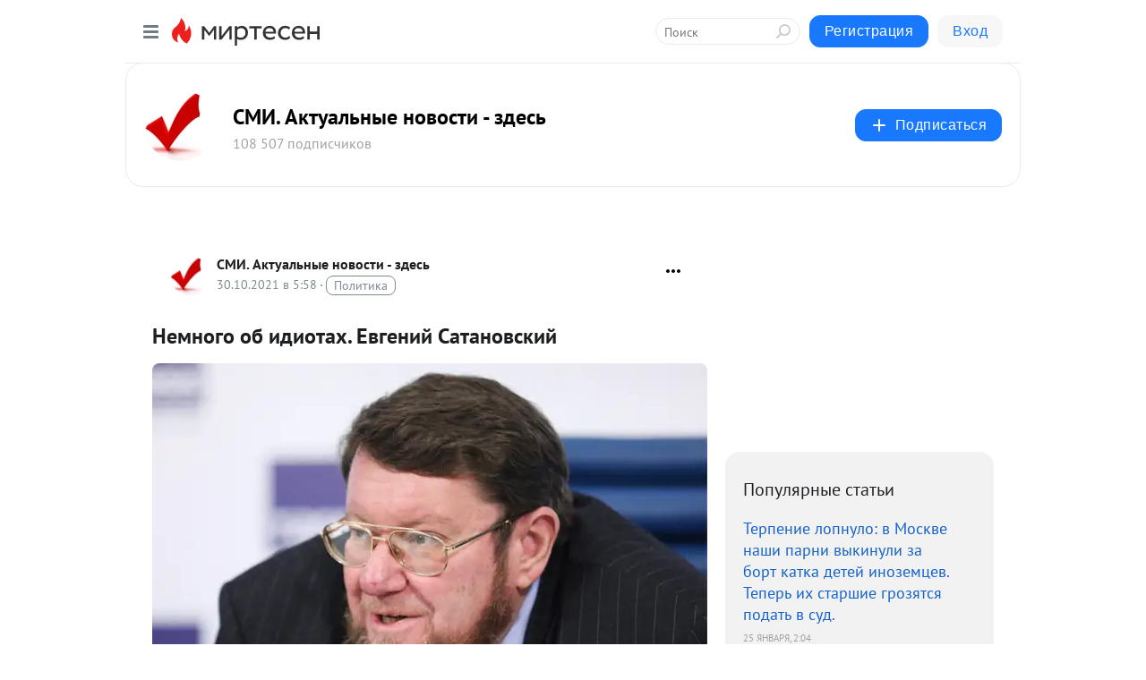

--- FILE ---
content_type: text/html; charset=utf-8
request_url: https://actualno.mirtesen.ru/blog/43611986209/Nemnogo-ob-idiotah-Evgeniy-Satanovskiy?utm_referrer=mirtesen.ru
body_size: 28201
content:
<!DOCTYPE html>
<html lang="ru" >
<head>
<meta charset="utf-8" />
<meta name="robots" content="all"/>
<script>window.__SM_COUNTER_ID = 45130;</script>
<title data-react-helmet="true">Немного об идиотах. Евгений Сатановский - СМИ. Актуальные новости - здесь - Медиаплатформа МирТесен</title>
<meta name="viewport" content="width=device-width, initial-scale=1"/>
<meta name="yandex-verification" content="71b7ebb0362a6050"/>
<meta data-react-helmet="true" name="description" content="Немного об идиотах. В машине у широко известного, авторитетного в полном смысле этого понятия и довольно скандального депутата Рашкина, нового гуру нашего парламента от КПРФ, нашли тушу разделанного лося. Или разделанную тушу лося. Не суть важно. Насколько можно судить, дело происходило ночью. Там - 30 октября - 43611986209 - Медиаплатформа МирТесен"/><meta data-react-helmet="true" name="keywords" content="одноклассники, однокурсники, соседи, сослуживцы, мир тесен, земляки, старые друзья, география, блоги домов, события вокруг, социальная сеть, карта, дом, работа, web 2.0"/><meta data-react-helmet="true" property="og:image" content="https://r2.mt.ru/r17/photoE912/20632460207-0/jpg/bp.jpeg"/><meta data-react-helmet="true" property="og:image:width" content="1200"/><meta data-react-helmet="true" property="og:image:height" content="628"/><meta data-react-helmet="true" property="og:image:alt" content="Немного об идиотах. Евгений Сатановский - СМИ. Актуальные новости - здесь - Медиаплатформа МирТесен"/><meta data-react-helmet="true" property="twitter:image" content="https://r2.mt.ru/r17/photoE912/20632460207-0/jpg/bp.jpeg"/><meta data-react-helmet="true" property="vk:image" content="https://r2.mt.ru/r17/photoE912/20632460207-0/jpg/bp.jpeg"/><meta data-react-helmet="true" property="og:description" content="Немного об идиотах. В машине у широко известного, авторитетного в полном смысле этого понятия и довольно скандального депутата Рашкина, нового гуру нашего парламента от КПРФ, нашли тушу разделанного лося. Или разделанную тушу лося. Не суть важно. Насколько можно судить, дело происходило ночью. Там - 30 октября - 43611986209 - Медиаплатформа МирТесен"/><meta data-react-helmet="true" property="twitter:description" content="Немного об идиотах. В машине у широко известного, авторитетного в полном смысле этого понятия и довольно скандального депутата Рашкина, нового гуру нашего парламента от КПРФ, нашли тушу разделанного лося. Или разделанную тушу лося. Не суть важно. Насколько можно судить, дело происходило ночью. Там - 30 октября - 43611986209 - Медиаплатформа МирТесен"/><meta data-react-helmet="true" property="og:site_name" content="СМИ. Актуальные новости - здесь - МирТесен"/><meta data-react-helmet="true" property="og:site" content="СМИ. Актуальные новости - здесь - МирТесен"/><meta data-react-helmet="true" property="og:type" content="article"/><meta data-react-helmet="true" property="og:url" content="https://actualno.mirtesen.ru/blog/43611986209/Nemnogo-ob-idiotah-Evgeniy-Satanovskiy"/><meta data-react-helmet="true" property="og:title" content="Немного об идиотах. Евгений Сатановский - СМИ. Актуальные новости - здесь - Медиаплатформа МирТесен"/><meta data-react-helmet="true" property="twitter:card" content="summary_large_image"/><meta data-react-helmet="true" property="twitter:title" content="Немного об идиотах. Евгений Сатановский - СМИ. Актуальные новости - здесь - Медиаплатформа МирТесен"/>
<link data-react-helmet="true" rel="image_src" href="https://r2.mt.ru/r17/photoE912/20632460207-0/jpg/bp.jpeg"/><link data-react-helmet="true" rel="canonical" href="https://actualno.mirtesen.ru/blog/43611986209/Nemnogo-ob-idiotah-Evgeniy-Satanovskiy"/><link data-react-helmet="true" rel="index" href="https://actualno.mirtesen.ru"/><link data-react-helmet="true" rel="alternate" type="application/atom+xml" title="СМИ. Актуальные новости - здесь - МирТесен" href="https://actualno.mirtesen.ru/blog/atom"/><link data-react-helmet="true" rel="alternate" type="application/atom+xml" title="СМИ. Актуальные новости - здесь - МирТесен" href="https://actualno.mirtesen.ru/blog/rss"/><link data-react-helmet="true" rel="icon" href="/favicon.ico" type="image/x-icon" sizes="16x16"/><link data-react-helmet="true" rel="shortcut icon" href="/favicon.ico" type="image/x-icon" sizes="16x16"/>

<link rel="stylesheet" href="https://alpha.mirtesen.ru/assets/modern/bundle.async.390fc67b829a9a691b15.css" media="print" onload="this.media='all'">
<link rel="stylesheet" href="https://alpha.mirtesen.ru/assets/modern/bundle.blog.e2791309848d57543770.css" />
</head>
<body >



<div id="root"><div class="app blog-post-page"><div id="layout" class="blog-post-layout"><div id="main-container" class="not-admin"><header id="header"><div class="header-wrapper" style="width:auto"><div class="header-container"><div class="header"><div class="header__navigation"></div></div></div></div></header><div id="three-column-container"><div id="very-left-column" class=""><div class="sticky-wrap" style="left:0"><div class="sticky__content"><div class="left-menu"><div class="left-menu__blog"><div class="left-menu__item left-menu__blog-item"><div class="left-menu__item_title left-menu__item_header">СМИ. Актуальные...</div><a class="left-menu__item_element" href="https://actualno.mirtesen.ru/">Главная</a><a class="left-menu__item_element" href="https://actualno.mirtesen.ru/blog">Новости</a><a class="left-menu__item_element" href="https://actualno.mirtesen.ru/_/proishestvia">Происшествия</a></div><div class="left-menu__item left-menu__blog-item"><div class="left-menu__item_title left-menu__item_header"></div><i class="left-menu__item_delimiter"></i><a class="left-menu__item_element" href="https://actualno.mirtesen.ru/blog/latest">Новые</a><a class="left-menu__item_element" href="https://actualno.mirtesen.ru/blog/interesting">Лучшие</a><a class="left-menu__item_element" href="https://actualno.mirtesen.ru/blog/commented">Обсуждаемые</a><a class="left-menu__item_element" href="https://actualno.mirtesen.ru/comments">Комментарии</a><a class="left-menu__item_element" href="https://actualno.mirtesen.ru/people">Участники сайта</a></div></div><div class="left-menu__item" id="topics-menu"><div class="left-menu__item_title" id="topics-menu-title">Рубрики</div><a class="left-menu__item_element" href="//mirtesen.ru/topic/cooking?utm_medium=from_left_sidebar"><span><img src="//static.mtml.ru/images/topics/cooking.svg" alt="cooking" loading="lazy" width="16" height="16"/></span><span>Кулинария</span></a><a class="left-menu__item_element" href="//mirtesen.ru/topic/family?utm_medium=from_left_sidebar"><span><img src="//static.mtml.ru/images/topics/family.svg" alt="family" loading="lazy" width="16" height="16"/></span><span>Дети и семья</span></a><a class="left-menu__item_element" href="//mirtesen.ru/topic/show?utm_medium=from_left_sidebar"><span><img src="//static.mtml.ru/images/topics/show.svg" alt="show" loading="lazy" width="16" height="16"/></span><span>Шоу-бизнес</span></a><a class="left-menu__item_element" href="//mirtesen.ru/topic/politics?utm_medium=from_left_sidebar"><span><img src="//static.mtml.ru/images/topics/politics.svg" alt="politics" loading="lazy" width="16" height="16"/></span><span>Политика</span></a><a class="left-menu__item_element" href="//mirtesen.ru/topic/health?utm_medium=from_left_sidebar"><span><img src="//static.mtml.ru/images/topics/health.svg" alt="health" loading="lazy" width="16" height="16"/></span><span>Здоровье</span></a><button class="left-menu__item_button">Показать все<svg class="svg-icon"><use href="/images/icons.svg?v=1769428#angle-down"></use></svg></button></div><div class="left-menu__item"><div class="left-menu__item_title left-menu__item_header"><a href="https://mirtesen.ru/" class="left-menu__item_title-anchor">Моя лента</a></div><a href="https://mirtesen.ru/chats" class="left-menu__item_element left-menu__item_element_chat" target="_self"><span><img src="//static.mtml.ru/images/icons_v2/chats.svg" alt="ЧАТЫ" loading="lazy" width="16" height="16"/></span><span id="chats-tooltip">ЧАТЫ</span></a><a href="https://mirtesen.ru/polls" class="left-menu__item_element left-menu__item_element_poll" target="_self"><span><img src="//static.mtml.ru/images/icons_v2/vote.svg" alt="Опросы" loading="lazy" width="28" height="28"/></span><span id="polls-tooltip">Опросы</span></a><a href="https://mirtesen.ru/bloggers" class="left-menu__item_element" target="_self"><span><img src="//static.mtml.ru/images/icons_v2/IconBloggersColor.svg" alt="Блогеры" loading="lazy" width="17" height="17"/></span><span id="bloggers-tooltip">Блогеры</span></a><a href="https://mirtesen.ru/user-posts" class="left-menu__item_element" target="_self"><span><img src="//static.mtml.ru/images/icons_v2/IconUserContent.svg" alt="Глас народа" loading="lazy" width="16" height="16"/></span><span id="user-posts-tooltip">Глас народа</span></a><a href="https://mirtesen.ru/popular/liked" class="left-menu__item_element" target="_self"><span><img src="//static.mtml.ru/images/icons_v2/IconPopularColor.svg" alt="Популярное" loading="lazy" width="13" height="16"/></span><span id="popular-posts-tooltip">Популярное</span></a><a href="https://mirtesen.ru/popular/commented" class="left-menu__item_element" target="_self"><span><img src="//static.mtml.ru/images/icons_v2/IconDiscussColor.svg" alt="Обсуждаемое" loading="lazy" width="14" height="14"/></span><span id="commented-posts-tooltip">Обсуждаемое</span></a></div><div class="left-menu__item" id="common-menu"><a href="https://k41tv.app.link/sidebarlink" class="btn btn-primary btn-primary_left-menu" target="_blank" id="app-tooltip"><svg class="svg"><use href="/images/icons.svg#app-icon"></use></svg><span class="left-menu__item_element-text">Мессенджер МТ</span></a><a href="https://info.mirtesen.ru/about" class="left-menu__item_element" target="_blank"><span><img src="//static.mtml.ru/images/icons_v2/IconAbout.svg" alt="О компании" loading="lazy" width="9" height="14"/></span><span class="left-menu__item_element-text">О компании</span></a><a href="https://info.mirtesen.ru/glagol" class="left-menu__item_element" target="_blank"><span><img src="//static.mtml.ru/images/icons_v2/icon-glagol.svg" alt="О редакции ГлагоL" loading="lazy" width="8" height="13"/></span><span class="left-menu__item_element-text">О редакции ГлагоL</span></a><a href="https://info.mirtesen.ru/news" class="left-menu__item_element" target="_blank"><span><img src="//static.mtml.ru/images/icons_v2/IconNews.svg" alt="Новости" loading="lazy" width="16" height="14"/></span><span class="left-menu__item_element-text">Новости</span></a><a href="https://info.mirtesen.ru/partners" class="left-menu__item_element" target="_blank"><span><img src="//static.mtml.ru/images/icons_v2/IconPartners.svg" alt="Партнерам" loading="lazy" width="16" height="13"/></span><span class="left-menu__item_element-text">Партнерам</span></a><a href="https://info.mirtesen.ru/promo" class="left-menu__item_element" target="_blank"><span><img src="//static.mtml.ru/images/icons_v2/IconAdvertizing.svg" alt="Рекламодателям" loading="lazy" width="17" height="16"/></span><span class="left-menu__item_element-text">Рекламодателям</span></a><a href="https://mirtesen.ru/feedback/report" class="left-menu__item_element" target="_blank"><span><img src="//static.mtml.ru/images/icons_v2/IconFeedback.svg" alt="Обратная связь" loading="lazy" width="16" height="13"/></span><span class="left-menu__item_element-text">Обратная связь</span></a><a href="https://mirtesen.ru/feedback/report/spam" class="left-menu__item_element" target="_blank"><span><img src="//static.mtml.ru/images/icons_v2/IconSpam.svg" alt="Пожаловаться на спам" loading="lazy" width="15" height="14"/></span><span class="left-menu__item_element-text">Пожаловаться на спам</span></a><a href="https://info.mirtesen.ru/agreement" class="left-menu__item_element" target="_blank"><span><img src="//static.mtml.ru/images/icons_v2/IconAgreement.svg" alt="Соглашение" loading="lazy" width="15" height="16"/></span><span class="left-menu__item_element-text">Соглашение</span></a><a href="https://info.mirtesen.ru/recommendation_rules" class="left-menu__item_element" target="_blank"><span><img src="//static.mtml.ru/images/icons_v2/IconAgreement.svg" alt="Рекомендательные технологии" loading="lazy" width="15" height="16"/></span><span class="left-menu__item_element-text">Рекомендательные технологии</span></a></div></div><p class="recommendation-tech">На информационном ресурсе применяются <a href="https://info.mirtesen.ru/recommendation_rules">рекомендательные технологии</a> (информационные технологии предоставления информации на основе сбора, систематизации и анализа сведений, относящихся к предпочтениям пользователей сети &quot;Интернет&quot;, находящихся на территории Российской Федерации)</p><div class="mt-tizer-ad-block"><div class="partner-block-wrapper"><div id="unit_99821"></div></div></div></div></div></div><div id="content-container"><div id="secondary-header" class="secondary-header secondary-header_blog"><div class="secondary-header__middle"><div id="secondary-header-logo" class="secondary-header__logo-outer"><div class="secondary-header__logo-wrap"><a class="userlogo userlogo_xl" href="http://actualno.mirtesen.ru/?mid=D190B0E5193EE19821906E6BBBA4D261&amp;utm_referrer=mirtesen.ru" title="" target="" data-rjs="2"></a></div></div><div class="secondary-header__title-wrap"><div class="secondary-header__title-subscribers"><h2 class="secondary-header__title"><a class="secondary-header__title-link" href="http://actualno.mirtesen.ru/?mid=D190B0E5193EE19821906E6BBBA4D261&amp;utm_referrer=mirtesen.ru" style="color:#000" rel="nofollow">СМИ. Актуальные новости - здесь</a></h2><i class="secondary-header__subscribers">108 507 подписчиков</i></div></div><div><div id="mt-dropdown-menu" class="mt-dropdown-menu"><button appearance="btn" title="Подписаться" type="button" class="mt-dropdown-menu__btn btn btn-primary"><svg class="svg-icon"><use href="/images/icons.svg?v=1769428#cross"></use></svg>Подписаться</button></div></div></div></div><div class="blog-post-item blog-post-item_tile"><div id="double-column-container"><div id="right-column"><div class="partner-block-wrapper"><div id="unit_103944"></div></div><div class="right-column-posts"><h3 class="right-column-posts__title">Популярные статьи</h3><ul class="right-column-posts_list"><li class="right-column-posts_list_item"><a href="//actualno.mirtesen.ru/blog/43787128800?utm_referrer=mirtesen.ru&amp;utm_medium=from_block_popular_articles" class="right-column-posts_list_item__link"><span class="right-column-posts_list_item__title">Терпение лопнуло: в Москве наши парни выкинули за борт катка детей иноземцев. Теперь их старшие грозятся подать в суд.</span><span class="right-column-posts_list_item__date"></span></a></li><li class="right-column-posts_list_item"><a href="//actualno.mirtesen.ru/blog/43900469620?utm_referrer=mirtesen.ru&amp;utm_medium=from_block_popular_articles" class="right-column-posts_list_item__link"><span class="right-column-posts_list_item__title">«Клуб по интересам»: Генпрокуратура не устает удивляться аппетитам депутатов «Единой России»</span><span class="right-column-posts_list_item__date"></span></a></li><li class="right-column-posts_list_item"><a href="//actualno.mirtesen.ru/blog/43510702880?utm_referrer=mirtesen.ru&amp;utm_medium=from_block_popular_articles" class="right-column-posts_list_item__link"><span class="right-column-posts_list_item__title">А как народ относился к «страшным сталинским репрессиям»?</span><span class="right-column-posts_list_item__date"></span></a></li></ul></div><div class="partner-block-wrapper"><div id="unit_103939"></div></div><div class="right-column-comments right-column-comments_blog"><h3 class="right-column-comments__title">Свежие комментарии</h3><ul class="right-column-comments-list"><li class="right-column-comments-item"><a href="https://mirtesen.ru/people/806873021" class="right-column-comments-item__author"><span class="userlogo userlogo_s" href="" style="background:linear-gradient(hsl(171, 100%, 50%), hsl(201, 80%, 50%))" target="">ВВ</span><div class="right-column-comments-item__author__info"><i class="right-column-comments-item__author__name" style="color:hsl(186, 70%, 50%)">Владимир Витковский</i><i class="right-column-comments-item__pubdate"></i></div></a><div class="right-column-comments-item__post"><span class="right-column-comments-item__post__message">... еще не весна, а обострение уже началось?!</span><span class="right-column-comments-item__post__title">Телеведущий Солов...</span></div></li><li class="right-column-comments-item"><a href="https://mirtesen.ru/people/498519170" class="right-column-comments-item__author"><span class="userlogo userlogo_s" href="" title="" target="" data-rjs="2"></span><div class="right-column-comments-item__author__info"><i class="right-column-comments-item__author__name" style="color:hsl(186, 70%, 50%)">Владимир Елкин</i><i class="right-column-comments-item__pubdate"></i></div></a><div class="right-column-comments-item__post"><span class="right-column-comments-item__post__message">Соловьёв ведёт &quot;гибкую&quot; политику! Нос по ветру!</span><span class="right-column-comments-item__post__title">Телеведущий Солов...</span></div></li><li class="right-column-comments-item"><a href="https://mirtesen.ru/people/806873021" class="right-column-comments-item__author"><span class="userlogo userlogo_s" href="" style="background:linear-gradient(hsl(171, 100%, 50%), hsl(201, 80%, 50%))" target="">ВВ</span><div class="right-column-comments-item__author__info"><i class="right-column-comments-item__author__name" style="color:hsl(186, 70%, 50%)">Владимир Витковский</i><i class="right-column-comments-item__pubdate"></i></div></a><div class="right-column-comments-item__post"><span class="right-column-comments-item__post__message">... надо работать, только бездельники стонут и хрюкают, размазывая сопли, как ты...</span><span class="right-column-comments-item__post__title">Телеведущий Солов...</span></div></li></ul></div><div class="partner-block-wrapper"><div id="unit_99810"></div></div><div class="partner-block-wrapper"><div id="unit_95080"></div></div><div class="sticky2" style="top:30px"><div class="partner-block-wrapper"><div id="unit_103947"></div></div></div></div><div id="content-column" class="content-column"><div class="adfox-top"><div class="partner-block-wrapper"><div id="unit_99815"></div></div><div class="partner-block-wrapper"><div id="unit_99815"></div></div></div><article class="blog-post" id="post_43611986209" itemscope="" itemType="http://schema.org/NewsArticle"><meta itemscope="" itemProp="mainEntityOfPage" itemType="https://schema.org/WebPage" itemID="https://actualno.mirtesen.ru/blog/43611986209/Nemnogo-ob-idiotah-Evgeniy-Satanovskiy" content=""/><meta itemProp="datePublished" content="2021-10-30T05:58:29.000Z"/><meta itemProp="dateModified" content="2021-10-30T05:58:29.000Z"/><span itemscope="" itemType="https://schema.org/Organization" itemProp="publisher"><meta itemProp="name" content="СМИ. Актуальные новости - здесь"/><span itemscope="" itemType="https://schema.org/ImageObject" itemProp="logo"><meta itemProp="url" content="//mtdata.ru/u29/photoED76/20927138263-0/original.jpeg"/></span></span><meta itemProp="image" content="https://r2.mt.ru/r17/photoE912/20632460207-0/jpg/bp.jpeg"/><div class="blog-post__header"><div class="blog-post__author" rel="author"><span class="blog-post__author-avatar"><a class="userlogo" href="//actualno.mirtesen.ru?utm_referrer=mirtesen.ru" title="" target="_self" data-rjs="2"></a></span><div><a class="blog-post__author-name" href="//actualno.mirtesen.ru" target="_blank"><span itemProp="author">СМИ. Актуальные новости - здесь</span></a><div class="blog-post__info"><div class="blog-post__pubdate"></div><h3 class="blog-post__topic-category-wrapper"><a class="blog-post__topic-category" href="//mirtesen.ru/topic/politics?utm_medium=from_headline_topic_button"><span>Политика</span></a></h3></div></div></div><div><button title="Подписаться" class="btn blog-post__header-subscribe btn-primary">Подписаться</button></div><div id="mt-dropdown-menu" class="mt-dropdown-menu context-dropdown"><button type="button" class="mt-dropdown-menu__btn"><svg class="svg-icon"><use href="/images/icons.svg?v=1769428#more"></use></svg></button></div></div><h1 class="blog-post__title" itemProp="headline">Немного об идиотах. Евгений Сатановский</h1><div class="partner-block-wrapper"><div id="unit_103965"></div></div><div class="blog-post__text" itemProp="articleBody"><p><img class="POST_IMAGE " src="https://r2.mt.ru/r17/photoE912/20632460207-0/jpg/bp.webp"    alt=""width="620"height="auto"loading="lazy"/></p> <p>Немного об идиотах. В машине у широко известного, авторитетного в полном смысле этого понятия и довольно скандального депутата Рашкина, нового гуру нашего парламента от КПРФ, нашли тушу разделанного лося. Или разделанную тушу лося. Не суть важно. Насколько можно судить, дело происходило ночью. Там же имели место быть: топор (один) и два ножа в крови, а также некий мужчина, который депутата сопровождал.<div id="unit_101877"><a href="https://smi2.ru/" ></a></div>
<script type="text/javascript" charset="utf-8">
  (function() {
    var sc = document.createElement('script'); sc.type = 'text/javascript'; sc.async = true;
    sc.src = '//smi2.ru/data/js/101877.js'; sc.charset = 'utf-8';
    var s = document.getElementsByTagName('script')[0]; s.parentNode.insertBefore(sc, s);
  }());
</script> Недалеко была обнаружена шкура этого самого лося и те части туши, которые в машине отсутствовали. То ли недостойны оказались внимания депутата, то ли тот их из чисто экологической благотворительности местной фауне оставил, для её подкорма. Поди теперь, разбери, что у него в голове было. Депутат же! Они вообще люди особые, некоторые с чрезвычайно нелинейной психологией.</p> <p>Похоже - тут тот самый случай. Говорит цветасто и напористо. Резок в выражениях - это народу нравится. Одно слово, закалённый оппозиционер. Отчего и от медицинского освидетельствования категорически отказался - мало ли, что ему там враги напишут. Хотя, что можно было написать? Что пьян был, хотя и находился за рулём? Так это, судя по всему, и так было заметно невооружённым глазом. Но версии всего остального слегка разнятся. То ли депутат по лесу гулял (ну, любит человек свежий воздух и по ночам по лесу гулять любит - оно ж у нас, вроде, законодательно не запрещено?!) и там, в лесу, НАТКНУЛСЯ на уже разделанную кем-то тушу лося, каковую в багажник и положил - отвезти и сдать в полицию. То ли просто положил, с неустановленными целями. Может, он лося клонировать хотел и оживить.</p> <p>Главное - не охотился он на того лося, тушу не разделывал и не свежевал, а что выстрелы были слышны и в машине его топор и ножи в крови лежали, того он никак не объясняет.<div id="unit_103966"><a href="https://smi2.ru/" ></a></div>
<script type="text/javascript" charset="utf-8">
  (function() {
    var sc = document.createElement('script'); sc.type = 'text/javascript'; sc.async = true;
    sc.src = '//smi2.ru/data/js/103966.js'; sc.charset = 'utf-8';
    var s = document.getElementsByTagName('script')[0]; s.parentNode.insertBefore(sc, s);
  }());
</script> Наверное, подкинули, когда задерживали. И шкуру с требухой тоже подкинули. А может и саму тушу - это ещё проверить надо, откуда она в его, депутатском багажнике, взялась. Ну и, знамо дело, фракция КПРФ за депутата горячо вступилась, тем более, что по закону за браконьерство срок положен, а у него как раз депутатская неприкосновенность. И ведь был бы Рашкин из "Единой России", или хотя бы из какой-нибудь другой партии, а не из их собственной - они б его загрызли. А так, надо отбивать человека изо всех сил. Не дай Б-г, потребуют снять с него его неприкосновенность, суд проведут, приговор вынесут...</p> <p>Как тогда оппозиция в глазах своих избирателей будет выглядеть? И как будет выглядеть в их глазах депутат Рашкин, на которого до этой истории с лосем такие ставки были! Он же не простой депутат был. Он был обличитель и трибун, олимпиец, Зевес-громовержец! А теперь кто? Алкаш, браконьер, да ещё и полный лох, потому, что попался самым глупым образом. И на чём?! В общем, понятно. Да и из новостей уже это никак не вымараешь - огласка была на всю страну. Громче могло бы прозвучать только, если бы не Рашкин лося ухайдакал, а лось Рашкина. Да силы оказались неравны. А какие могли бы быть заголовки! "В машине у пьяного лося нашли разделанную тушу депутата от КПРФ. Рядом валялись требуха и шкура. Лось от медицинского освидетельствования отказался. Ведётся следствие". Мечта, а не тема!</p> <p><a rel="nofollow ugc noreferrer noopener" href="https://t.me/oldhellboy/3185" target="_blank"><span>Евгений Сатановский</span></a></p></div><div id="panda_player" class="panda-player"></div><div class="blog-post__subscribe"><p class="blog-post__subscribe-text">Понравилась статья? Подпишитесь на канал, чтобы быть в курсе самых интересных материалов</p><a href="#" class="btn btn-primary">Подписаться</a></div><ul class="mt-horizontal-menu mt-horizontal-menu_list mt-horizontal-menu_multiline-left post-tags"><li><a href="/hashtags/%D0%A1%D0%B0%D1%82%D0%B0%D0%BD%D0%BE%D0%B2%D1%81%D0%BA%D0%B8%D0%B9" class="tag-label-2 tag-label-2_sm"><span>Сатановский</span></a><meta itemProp="about" content="Сатановский"/></li><li><a href="/hashtags/%D0%BD%D0%BE%D0%B2%D0%BE%D1%81%D1%82%D0%B8" class="tag-label-2 tag-label-2_sm"><span>новости</span></a><meta itemProp="about" content="новости"/></li><li><a href="/hashtags/%D0%BF%D1%80%D0%BE%D0%B8%D1%81%D1%88%D0%B5%D1%81%D1%82%D0%B2%D0%B8%D1%8F" class="tag-label-2 tag-label-2_sm"><span>происшествия</span></a><meta itemProp="about" content="происшествия"/></li></ul><div class="blog-post__footer"><div class="post-controls"><div><div class="post-actions"><div class="post-actions__push"></div></div></div></div></div><span></span></article><nav class="pagination"><ul class="blog-post__pagination"><li><a href="https://actualno.mirtesen.ru/blog/43739579932/Russkoe-edinstvo-o-prodazhe-druzey-i-podderzhke-vragov-Rostislav?utm_referrer=mirtesen.ru"><span class="blog-post__pagination__arrow">←</span>Предыдущая тема</a></li><li class="blog-post__pagination__symbol"> | </li><li><a href="https://actualno.mirtesen.ru/blog/43991060849/Globalnyiy-pohod-protiv-Moskvyi-i-Pekina-chto-poshlo-ne-tak?utm_referrer=mirtesen.ru">Следующая тема<span class="blog-post__pagination__arrow">→</span></a></li></ul></nav><div class="partner-block-wrapper"><div id="unit_103916"></div></div><span></span><div class="adfox-outer blog-post-item__ad-block"><div class="partner-block-wrapper"><div id="unit_99816"></div></div></div></div></div><div class="blog-post-bottom-partners"><div class="partner-block-wrapper"><div id="unit_103941"></div></div><div class="partner-block-wrapper"><div id="unit_95079"></div></div><div class="partner-block-wrapper"><div id="unit_95031"></div></div></div></div></div></div></div><div style="position:fixed;bottom:50px;right:0;cursor:pointer;transition-duration:0.2s;transition-timing-function:linear;transition-delay:0s;z-index:10;display:none"><div id="scroll-top"><div>наверх</div></div></div></div><div></div></div></div>
<div id="messenger-portal" class="messenger-embedded"></div>
<script>window.__PRELOADED_STATE__ = {"blogDomain":{},"promotion":{"popup":{},"activeTab":"platform","sections":{"platform":{"title":"Реклама на Платформе","isMenu":true,"changed":false,"forDevs":true},"settings":{"title":"Настройки рекламы","isMenu":true,"changed":false,"forDevs":true},"item":{"title":"Редактирование объекта","isMenu":false,"changed":false,"forDevs":true},"itemAdd":{"title":"Добавление объекта","isMenu":false,"changed":false,"forDevs":true},"deposit":{"title":"Пополнение баланса","isMenu":false,"changed":false,"forDevs":true},"stats":{"title":"Статистика рекламы","isMenu":true,"changed":false,"forDevs":true}},"changed":{"platform":false,"settings":false,"item":false,"stats":false},"data":{"platform":"","settings":{"currentBalance":0,"spentBalance":0,"groupItem":{"id":null,"status":"STATUS_PENDING","dateStart":null,"dateEnd":null,"fullClicksLimit":null,"dayClicksLimit":null,"clickPrice":null,"utmSource":null,"utmMedium":null,"utmCampaign":null,"targetGeoIds":null,"targetIsMale":null,"targetAgeMin":null,"targetAgeMax":null,"targetTime":null,"title":null,"canChangeStatus":null,"inRotation":false,"fullClicks":0,"dayClicks":0},"blogpostItems":[]},"item":{"id":null,"status":"STATUS_PENDING","dateStart":null,"dateEnd":null,"fullClicksLimit":null,"dayClicksLimit":null,"clickPrice":null,"utmSource":null,"utmMedium":null,"utmCampaign":null,"targetGeoIds":null,"targetIsMale":null,"targetAgeMin":null,"targetAgeMax":null,"targetTime":null,"title":null,"canChangeStatus":null,"inRotation":false,"fullClicks":0,"dayClicks":0},"itemAdd":{"url":null},"deposit":{"value":""},"stats":{"periodFrom":"2026-01-03","periodTo":"2026-01-23"}},"errors":{}},"editComments":{"activeTab":"stats","sections":{"stats":{"title":"Статистика","isMenu":true,"changed":false,"forDevs":true},"settings":{"title":"Настройки","isMenu":true,"changed":false,"forDevs":true}},"changed":{"stats":false,"settings":false},"data":{"stats":{"periodFrom":"2026-01-16","periodTo":"2026-01-23"},"settings":{"applyForCommentsEnabled":0,"commonEnabled":0,"siteEnabled":0,"keyWords":[]}},"errors":{}},"actionVote":{},"header":{"sidebarEnabled":false,"sidebarIsOpen":false},"messageNotifications":{"items":[],"startFrom":0,"nextFrom":0,"hasMoreItems":true,"busy":false},"activityNotifications":{"items":[],"nextFrom":"","hasMoreItems":true,"busy":false},"headerSearch":{"value":"","result":{"people":[],"groups":[],"posts":[]},"isLoading":false,"hasResults":false},"rssEditor":{"editKey":null,"type":"add","loading":{"defaultImage":false},"values":{"maxTextLength":0,"publicationDelay":0,"useFullText":false,"useShortDesctiption":false,"ignoreMediaTags":false,"rssSourceLink":"","autoRefreshImportedThemes":false,"pregTemplateTextSearch":"","pregTemplateTextChange":"","xpathLongText":"","xpathImage":"","showCategory":"","importCategory":"","keepImages":false,"keepLinks":false,"keepIframes":false,"useEmbedCode":false,"useYandexTurbo":false,"addYandexGenreTags":false,"loadingTimout":0,"hideSourceLink":false,"defaultImage":""}},"telegramEditor":{"editKey":null,"type":"add","values":{"username":null,"signature":""}},"auth":{"user":null,"groupPrivileges":{},"viewedTooltips":{}},"authForm":{"isBusy":false,"widgetId":"0","instances":{"0":{"isOpen":false,"activeTab":"login","callAndSmsLimits":{"apiLimits":{"smsAllowed":true,"callAllowed":true,"smsTimeLimitExceededMsg":"","callTimeLimitExceededMsg":""},"timers":{}},"params":{"login":{"phone":"","code":"","mode":"SMS","step":"","errorMap":{}},"loginByEmail":{"email":"","password":"","remember":"on","step":"","errorMap":{}},"registration":{"name":"","lastname":"","email":"","phone":"","code":"","mode":"SMS","step":"","errorMap":{}},"registrationByEmail":{"email":"","name":"","phone":"","code":"","mode":"SMS","step":"","errorMap":{}},"password":{"email":"","errorMap":{}}}}}},"blogModerators":{"staff":[],"popup":{"popupType":null,"userInfo":null},"errors":{},"radioBtnValue":null},"logoEditor":{"image":null,"allowZoomOut":false,"position":{"x":0.5,"y":0.5},"scale":1,"rotate":0,"borderRadius":0,"width":100,"height":100,"border":0,"isEmpty":true,"type":"blog"},"headerBackgroundEditor":{"image":null,"type":"blog","allowZoomOut":false,"position":{"x":0.5,"y":0.5},"scale":1,"rotate":0,"borderRadius":0,"blogHeight":240,"profileHeight":240,"border":0,"isEmpty":true},"titleEditor":{"title":""},"secondaryHeader":{"logoSwitcher":false,"titleSwitcher":false,"backgroundSwitcher":false,"logoEditor":false,"titleEditor":false,"backgroundEditor":false},"blogMenuSettings":{"isChanged":false,"menuItems":[],"currentIndex":null,"menuItem":{},"staticWidgetsToRemove":[],"context":{"add":{"title":"Добавление раздела","saveButton":"Добавить"},"edit":{"title":"Раздел: ","saveButton":"Сохранить","remove":"Удалить раздел"}},"errors":{}},"siteSettings":{},"siteSettingsLeftMenu":{"sitesDropdown":false},"promotionLeftMenu":{},"editCommentsLeftMenu":{},"blogPostList":{"searchValue":"","search":{"results":[],"page":0,"hasMore":true,"isLoading":false},"blogPostList":[],"hasMoreItems":true,"page":1,"title":"","tag":"","period":"","before":"","after":"","status":"","sort":""},"blogPostEditor":{"id":null,"title":"","text":"","inProcess":false,"sign":"","disableComments":false,"tags":[],"tagSuggestions":[],"errors":[],"publishTime":null,"referenceUrl":"","nextBtnUrl":"","pushBtnUrl":"","pushBtnText":"","doFollowLinks":0,"pulse":0,"draft":false,"preloaderVisible":true,"errorMessage":{"isVisible":false,"text":"Произошла ошибка. Попробуйте еще раз или свяжитесь со службой поддержки."},"showPollEditor":false,"pollTab":"default","sentToModeration":false,"foundPolls":[],"foundPollsOffset":0,"hasMorePolls":true,"pollId":null},"actionModifyPostPopup":{"isOpen":false,"popupType":"","id":null,"deletedList":{},"approveList":{}},"rightColumnPosts":[{"id":43787128800,"title":"Терпение лопнуло: в Москве наши парни выкинули за борт катка детей иноземцев. Теперь их старшие грозятся подать в суд.","url":"//actualno.mirtesen.ru/blog/43787128800?utm_referrer=mirtesen.ru","seo_url":"//actualno.mirtesen.ru/blog/43787128800?utm_referrer=mirtesen.ru","canonical_url":"//actualno.mirtesen.ru/blog/43787128800?utm_referrer=mirtesen.ru","created":1769306662,"date":1769306662,"publish_time":null,"status":"STATUS_ACTIVE","isTitleHidden":false,"formattedDates":{"iso":"2026-01-25T02:04:22.000Z","ver1":"25 января, 5:04","ver2":"25.01.2026 в 5:04","ver3":"25 янв., 5:04"},"images":[],"videos":[],"shared_post":null,"mentionedPersons":null},{"id":43900469620,"title":"«Клуб по интересам»: Генпрокуратура не устает удивляться аппетитам депутатов «Единой России»","url":"//actualno.mirtesen.ru/blog/43900469620?utm_referrer=mirtesen.ru","seo_url":"//actualno.mirtesen.ru/blog/43900469620?utm_referrer=mirtesen.ru","canonical_url":"//actualno.mirtesen.ru/blog/43900469620?utm_referrer=mirtesen.ru","created":1769138745,"date":1769155262,"publish_time":"2026-01-23 11:00:00","status":"STATUS_ACTIVE","isTitleHidden":false,"formattedDates":{"iso":"2026-01-23T08:01:02.000Z","ver1":"23 января, 11:01","ver2":"23.01.2026 в 11:01","ver3":"23 янв., 11:01"},"images":[],"videos":[],"shared_post":null,"mentionedPersons":null},{"id":43510702880,"title":"А как народ относился к «страшным сталинским репрессиям»?","url":"//actualno.mirtesen.ru/blog/43510702880?utm_referrer=mirtesen.ru","seo_url":"//actualno.mirtesen.ru/blog/43510702880?utm_referrer=mirtesen.ru","canonical_url":"//actualno.mirtesen.ru/blog/43510702880?utm_referrer=mirtesen.ru","created":1768799062,"date":1768824062,"publish_time":"2026-01-19 15:00:00","status":"STATUS_ACTIVE","isTitleHidden":false,"formattedDates":{"iso":"2026-01-19T12:01:02.000Z","ver1":"19 января, 15:01","ver2":"19.01.2026 в 15:01","ver3":"19 янв., 15:01"},"images":[],"videos":[],"shared_post":null,"mentionedPersons":null}],"rightColumnComments":[{"id":128189683,"text":"... еще не весна, а обострение уже началось?!","date":1769427595,"blog_post":{"id":43783036605,"title":"Телеведущий Соловьев: Россия уже достаточно получила новых земель, расширять СВО не нужно","seo_url":"//actualno.mirtesen.ru/blog/43783036605/Televeduschiy-Solovev-Rossiya-uzhe-dostatochno-poluchila-novyih-?utm_referrer=mirtesen.ru"},"user":{"cover":null,"count_friends":null,"id":806873021,"url":"//mirtesen.ru/people/806873021","display_name":"Владимир Витковский","photo_original":null},"images":[],"formattedDates":{"iso":"2026-01-26T11:39:55.000Z","ver1":"26 января, 14:39","ver2":"26.01.2026 в 14:39","ver3":"26 янв., 14:39"}},{"id":128189681,"text":"Соловьёв ведёт \"гибкую\" политику! Нос по ветру!","date":1769427535,"blog_post":{"id":43783036605,"title":"Телеведущий Соловьев: Россия уже достаточно получила новых земель, расширять СВО не нужно","seo_url":"//actualno.mirtesen.ru/blog/43783036605/Televeduschiy-Solovev-Rossiya-uzhe-dostatochno-poluchila-novyih-?utm_referrer=mirtesen.ru"},"user":{"cover":null,"count_friends":null,"id":498519170,"url":"//mirtesen.ru/people/498519170","display_name":"Владимир Елкин","photo_original":"//mtdata.ru/u14/photo87C3/20354223087-0/original.jpeg"},"images":[],"formattedDates":{"iso":"2026-01-26T11:38:55.000Z","ver1":"26 января, 14:38","ver2":"26.01.2026 в 14:38","ver3":"26 янв., 14:38"}},{"id":128189680,"text":"... надо работать, только бездельники стонут и хрюкают, размазывая сопли, как ты...","date":1769427532,"blog_post":{"id":43783036605,"title":"Телеведущий Соловьев: Россия уже достаточно получила новых земель, расширять СВО не нужно","seo_url":"//actualno.mirtesen.ru/blog/43783036605/Televeduschiy-Solovev-Rossiya-uzhe-dostatochno-poluchila-novyih-?utm_referrer=mirtesen.ru"},"user":{"cover":null,"count_friends":null,"id":806873021,"url":"//mirtesen.ru/people/806873021","display_name":"Владимир Витковский","photo_original":null},"images":[],"formattedDates":{"iso":"2026-01-26T11:38:52.000Z","ver1":"26 января, 14:38","ver2":"26.01.2026 в 14:38","ver3":"26 янв., 14:38"}}],"rightColumnGallery":{"total":0,"images":[]},"blogPost":{"id":43611986209,"title":"Немного об идиотах. Евгений Сатановский","url":"//actualno.mirtesen.ru/blog/43611986209?utm_referrer=mirtesen.ru","seo_url":"//actualno.mirtesen.ru/blog/43611986209/Nemnogo-ob-idiotah-Evgeniy-Satanovskiy?utm_referrer=mirtesen.ru","canonical_url":"https://actualno.mirtesen.ru/blog/43611986209/Nemnogo-ob-idiotah-Evgeniy-Satanovskiy","created":1635573509,"date":1635573509,"publish_time":null,"status":"STATUS_ACTIVE","isTitleHidden":false,"preview_text":"Немного об идиотах. В машине у широко известного, авторитетного в полном смысле этого понятия и довольно скандального депутата Рашкина, нового гуру нашего парламента от КПРФ, нашли тушу разделанного лося. Или разделанную тушу лося. Не суть важно. Насколько можно судить, дело происходило ночью. Там","comments_count":27,"post_type":"post","likes":{"count":54,"user_likes":0,"can_like":0,"marks_pluses":56,"marks_minuses":2,"user_like_attr":null,"like_attr_ids":[{"id":0,"count":1},{"id":3,"count":1},{"id":100,"count":38},{"id":2,"count":16},{"id":-100,"count":2}]},"from_id":275331059,"from":{"id":275331059,"display_name":"Влад Свар","url":"//mirtesen.ru/people/275331059","photo_original":"//mtdata.ru/u3/photo5373/20434646705-0/original.jpeg","isAuthenticAccount":false},"group":{"display_name":"СМИ. Актуальные новости - здесь","url":"//actualno.mirtesen.ru","photo_original":"//mtdata.ru/u29/photoED76/20927138263-0/original.jpeg","id":30228297841,"canViewBlogPostCreator":false,"showSubscribersAmount":true,"is_subscribed":false,"is_member":false,"is_owner":false,"is_staff":false,"created":1334580674},"attachments":[{"photo":{"id":20632460207,"photo_original":"//mtdata.ru/u17/photoE912/20632460207-0/original.jpg#20632460207","title":"1","width":1350,"height":899}}],"modified":1760088696,"is_draft":false,"is_queued":false,"topic":"politics","tags":["Сатановский","новости","происшествия"],"close_comments":false,"marks_count":58,"reposts":11,"recommendations":"[]","foreignPollId":null,"isSlider":null,"padRedirectUrl":"https://mirtesen.ru/url?e=pad_click&pad_page=0&blog_post_id=43611986209&announce=1","editorStatus":"EDITOR_STATUS_NONE","extraData":{"ed_pulse":"0","ed_arb_popup_url":"","ed_arb_popup_text":"","ed_arb_next_btn_url":"","doFollowLinks":0},"notificationsCanBeSent":false,"notificationsSent":true,"notificationsWillBeSent":false,"notificationsLimit":1,"text":"\x3cp>\x3cimg src=\"//mtdata.ru/u17/photoE912/20632460207-0/original.jpg#20632460207\" alt=\"\" width=\"650\" height=\"433\" />\x3c/p>\n\x3cp>Немного об идиотах. В машине у широко известного, авторитетного в полном смысле этого понятия и довольно скандального депутата Рашкина, нового гуру нашего парламента от КПРФ, нашли тушу разделанного лося. Или разделанную тушу лося. Не суть важно. Насколько можно судить, дело происходило ночью. Там же имели место быть: топор (один) и два ножа в крови, а также некий мужчина, который депутата сопровождал. Недалеко была обнаружена шкура этого самого лося и те части туши, которые в машине отсутствовали. То ли недостойны оказались внимания депутата, то ли тот их из чисто экологической благотворительности местной фауне оставил, для её подкорма. Поди теперь, разбери, что у него в голове было. Депутат же! Они вообще люди особые, некоторые с чрезвычайно нелинейной психологией.\x3c/p>\n\x3cp>Похоже - тут тот самый случай. Говорит цветасто и напористо. Резок в выражениях - это народу нравится. Одно слово, закалённый оппозиционер. Отчего и от медицинского освидетельствования категорически отказался - мало ли, что ему там враги напишут. Хотя, что можно было написать? Что пьян был, хотя и находился за рулём? Так это, судя по всему, и так было заметно невооружённым глазом. Но версии всего остального слегка разнятся. То ли депутат по лесу гулял (ну, любит человек свежий воздух и по ночам по лесу гулять любит - оно ж у нас, вроде, законодательно не запрещено?!) и там, в лесу, НАТКНУЛСЯ на уже разделанную кем-то тушу лося, каковую в багажник и положил - отвезти и сдать в полицию. То ли просто положил, с неустановленными целями. Может, он лося клонировать хотел и оживить.\x3c/p>\n\x3cp>Главное - не охотился он на того лося, тушу не разделывал и не свежевал, а что выстрелы были слышны и в машине его топор и ножи в крови лежали, того он никак не объясняет. Наверное, подкинули, когда задерживали. И шкуру с требухой тоже подкинули. А может и саму тушу - это ещё проверить надо, откуда она в его, депутатском багажнике, взялась. Ну и, знамо дело, фракция КПРФ за депутата горячо вступилась, тем более, что по закону за браконьерство срок положен, а у него как раз депутатская неприкосновенность. И ведь был бы Рашкин из \"Единой России\", или хотя бы из какой-нибудь другой партии, а не из их собственной - они б его загрызли. А так, надо отбивать человека изо всех сил. Не дай Б-г, потребуют снять с него его неприкосновенность, суд проведут, приговор вынесут...\x3c/p>\n\x3cp>Как тогда оппозиция в глазах своих избирателей будет выглядеть? И как будет выглядеть в их глазах депутат Рашкин, на которого до этой истории с лосем такие ставки были! Он же не простой депутат был. Он был обличитель и трибун, олимпиец, Зевес-громовержец! А теперь кто? Алкаш, браконьер, да ещё и полный лох, потому, что попался самым глупым образом. И на чём?! В общем, понятно. Да и из новостей уже это никак не вымараешь - огласка была на всю страну. Громче могло бы прозвучать только, если бы не Рашкин лося ухайдакал, а лось Рашкина. Да силы оказались неравны. А какие могли бы быть заголовки! \"В машине у пьяного лося нашли разделанную тушу депутата от КПРФ. Рядом валялись требуха и шкура. Лось от медицинского освидетельствования отказался. Ведётся следствие\". Мечта, а не тема!\x3c/p>\n\x3cp>\x3ca rel=\"nofollow ugc noreferrer noopener\" href=\"https://t.me/oldhellboy/3185\" target=\"_blank\">\x3cspan>Евгений Сатановский\x3c/span>\x3c/a>\x3c/p>","formattedText":"\x3cp>\x3cimg src=\"//mtdata.ru/u17/photoE912/20632460207-0/original.jpg#20632460207\" alt=\"\" width=\"650\" height=\"433\" />\x3c/p>\n\x3cp>Немного об идиотах. В машине у широко известного, авторитетного в полном смысле этого понятия и довольно скандального депутата Рашкина, нового гуру нашего парламента от КПРФ, нашли тушу разделанного лося. Или разделанную тушу лося. Не суть важно. Насколько можно судить, дело происходило ночью. Там же имели место быть: топор (один) и два ножа в крови, а также некий мужчина, который депутата сопровождал. Недалеко была обнаружена шкура этого самого лося и те части туши, которые в машине отсутствовали. То ли недостойны оказались внимания депутата, то ли тот их из чисто экологической благотворительности местной фауне оставил, для её подкорма. Поди теперь, разбери, что у него в голове было. Депутат же! Они вообще люди особые, некоторые с чрезвычайно нелинейной психологией.\x3c/p>\n\x3cp>Похоже - тут тот самый случай. Говорит цветасто и напористо. Резок в выражениях - это народу нравится. Одно слово, закалённый оппозиционер. Отчего и от медицинского освидетельствования категорически отказался - мало ли, что ему там враги напишут. Хотя, что можно было написать? Что пьян был, хотя и находился за рулём? Так это, судя по всему, и так было заметно невооружённым глазом. Но версии всего остального слегка разнятся. То ли депутат по лесу гулял (ну, любит человек свежий воздух и по ночам по лесу гулять любит - оно ж у нас, вроде, законодательно не запрещено?!) и там, в лесу, НАТКНУЛСЯ на уже разделанную кем-то тушу лося, каковую в багажник и положил - отвезти и сдать в полицию. То ли просто положил, с неустановленными целями. Может, он лося клонировать хотел и оживить.\x3c/p>\n\x3cp>Главное - не охотился он на того лося, тушу не разделывал и не свежевал, а что выстрелы были слышны и в машине его топор и ножи в крови лежали, того он никак не объясняет. Наверное, подкинули, когда задерживали. И шкуру с требухой тоже подкинули. А может и саму тушу - это ещё проверить надо, откуда она в его, депутатском багажнике, взялась. Ну и, знамо дело, фракция КПРФ за депутата горячо вступилась, тем более, что по закону за браконьерство срок положен, а у него как раз депутатская неприкосновенность. И ведь был бы Рашкин из \"Единой России\", или хотя бы из какой-нибудь другой партии, а не из их собственной - они б его загрызли. А так, надо отбивать человека изо всех сил. Не дай Б-г, потребуют снять с него его неприкосновенность, суд проведут, приговор вынесут...\x3c/p>\n\x3cp>Как тогда оппозиция в глазах своих избирателей будет выглядеть? И как будет выглядеть в их глазах депутат Рашкин, на которого до этой истории с лосем такие ставки были! Он же не простой депутат был. Он был обличитель и трибун, олимпиец, Зевес-громовержец! А теперь кто? Алкаш, браконьер, да ещё и полный лох, потому, что попался самым глупым образом. И на чём?! В общем, понятно. Да и из новостей уже это никак не вымараешь - огласка была на всю страну. Громче могло бы прозвучать только, если бы не Рашкин лося ухайдакал, а лось Рашкина. Да силы оказались неравны. А какие могли бы быть заголовки! \"В машине у пьяного лося нашли разделанную тушу депутата от КПРФ. Рядом валялись требуха и шкура. Лось от медицинского освидетельствования отказался. Ведётся следствие\". Мечта, а не тема!\x3c/p>\n\x3cp>\x3ca rel=\"nofollow ugc noreferrer noopener\" href=\"https://t.me/oldhellboy/3185\" target=\"_blank\">\x3cspan>Евгений Сатановский\x3c/span>\x3c/a>\x3c/p>","reference_url":"","reference_url_original":"","prevPostUrl":"https://actualno.mirtesen.ru/blog/43991060849/Globalnyiy-pohod-protiv-Moskvyi-i-Pekina-chto-poshlo-ne-tak?utm_referrer=mirtesen.ru","nextPostUrl":"https://actualno.mirtesen.ru/blog/43739579932/Russkoe-edinstvo-o-prodazhe-druzey-i-podderzhke-vragov-Rostislav?utm_referrer=mirtesen.ru","formattedDates":{"iso":"2021-10-30T05:58:29.000Z","ver1":"30 октября, 8:58","ver2":"30.10.2021 в 8:58","ver3":"30 окт., 8:58"},"images":[{"main":true,"url":"//mtdata.ru/u17/photoE912/20632460207-0/original.jpg#20632460207","width":1350,"height":899}],"videos":[],"shared_post":null,"mentionedPersons":null,"topicKey":"politics"},"blogMember":{"usedSearch":false,"activeTab":"rating","tabs":{},"staff":{},"search":{}},"aggregator":{"items":[],"page":0,"hasMore":true},"leftMenu":{"listSites":{"mySubscriptions":{"items":[],"total":0,"hideMoreButton":0},"mySites":{"items":[],"total":0,"hideMoreButton":0}},"listFriends":{"hideMoreButton":0,"items":[]},"listTopics":[{"key":"cooking","text":"Кулинария","theme":true},{"key":"family","text":"Дети и семья","theme":true},{"key":"show","text":"Шоу-бизнес","theme":true},{"key":"politics","text":"Политика","theme":true},{"key":"health","text":"Здоровье","theme":true},{"key":"IT","text":"IT","theme":true},{"key":"auto","text":"Авто-мото","theme":true},{"key":"finance","text":"Бизнес и финансы","theme":true},{"key":"animals","text":"В мире животных","theme":true},{"key":"military","text":"Военное дело","theme":true},{"key":"home","text":"Дом/Дача","theme":true},{"key":"entertainment","text":"Игры","theme":true},{"key":"history","text":"История","theme":true},{"key":"cinema","text":"Кино","theme":true},{"key":"beauty","text":"Красота","theme":true},{"key":"culture","text":"Культура","theme":true},{"key":"realty","text":"Недвижимость","theme":true},{"key":"society","text":"Общество","theme":true},{"key":"fishing","text":"Охота и рыбалка","theme":true},{"key":"technology","text":"Прогресс","theme":true},{"key":"career","text":"Работа","theme":true},{"key":"humor","text":"Развлечения","theme":true},{"key":"ad","text":"Реклама","theme":true},{"key":"religion","text":"Религия","theme":true},{"key":"sport","text":"Спорт","theme":true},{"key":"tourism","text":"Туризм","theme":true},{"key":"photo","text":"Фото","theme":true},{"key":"all","text":"Разное","theme":false}],"blogMenu":{"menuItems":[{"url":"https://actualno.mirtesen.ru/","tags":"","type":"posts","title":"Главная","context":"default","stop_tags":"криптовалюта","module_type":"GroupsItem","module_title":"Последние новости","main_widget_id":"BlogPosts_diibdausba","secondary":false,"width":0},{"url":"https://actualno.mirtesen.ru/blog","tags":"","type":"posts","title":"Новости","context":"default","stop_tags":"","module_type":"BlogPosts","module_title":"Популярное","main_widget_id":"BlogPosts_heofbokif","secondary":false,"width":0},{"url":"https://actualno.mirtesen.ru/_/proishestvia","tags":"происшествия","type":"posts","title":"Происшествия","context":"proishestvia","stop_tags":"","module_type":"Pages","module_title":"Происшествия","main_widget_id":"BlogPosts_iveqonocex","secondary":false,"width":0}],"activeItem":null},"profileMenu":{"menuItems":[],"activeItem":null},"url":null,"initialCount":5,"loadCount":10,"isDropdownVisible":false},"actionBlogPostNotify":{"isOpen":false,"id":null,"message":""},"blogCommentPage":{"items":[],"hasMoreItems":true,"page":0,"userStatus":null,"showModal":false,"modalCommentId":null},"groups":{"ratedGroups":[],"page":1,"hasMore":true,"period":"PERIOD_MONTH","order":"ORDER_BY_UNIQUE_VISITORS","searchValue":""},"stat":{"promoBalance":null,"wagesPromoBonuses":null,"wagesTotalBalance":null,"loading":false,"current":{"period":"PERIOD_TODAY","periodFrom":"2025-12-23","periodTo":"2026-01-24","timeframe":"TIMEFRAME_HOURS","timeframeEnabledMask":".*"},"objectId":null,"rows":[],"wages":[],"total":{},"viewsStat":{},"activeStat":"general"},"app":{"ip":"18.217.121.255","scope":"blog","disableAll":false,"disableYandexAnalytics":false,"originalUrl":"/blog/43611986209/Nemnogo-ob-idiotah-Evgeniy-Satanovskiy?utm_referrer=mirtesen.ru","hideAdBlocks":false,"isModernBrowser":true,"isMobile":false,"req":{"ip":"18.217.121.255","port":80,"userAgent":"Mozilla/5.0 (Macintosh; Intel Mac OS X 10_15_7) AppleWebKit/537.36 (KHTML, like Gecko) Chrome/131.0.0.0 Safari/537.36; ClaudeBot/1.0; +claudebot@anthropic.com)","cookies":{},"headers":{"connection":"upgrade","host":"actualno.mirtesen.ru","x-geoip2-geoname-id":"4509177","x-geoip2-country":"US","x-geoip2-city":"Columbus","x-real-ip":"18.217.121.255","x-forwarded-for":"18.217.121.255","x-forwarded-proto":"https","pragma":"no-cache","cache-control":"no-cache","upgrade-insecure-requests":"1","user-agent":"Mozilla/5.0 (Macintosh; Intel Mac OS X 10_15_7) AppleWebKit/537.36 (KHTML, like Gecko) Chrome/131.0.0.0 Safari/537.36; ClaudeBot/1.0; +claudebot@anthropic.com)","accept":"text/html,application/xhtml+xml,application/xml;q=0.9,image/webp,image/apng,*/*;q=0.8,application/signed-exchange;v=b3;q=0.9","sec-fetch-site":"none","sec-fetch-mode":"navigate","sec-fetch-user":"?1","sec-fetch-dest":"document","accept-encoding":"gzip, deflate, br"},"query":{"utm_referrer":"mirtesen.ru"},"params":{"postId":"43611986209","suffix":["Nemnogo-ob-idiotah-Evgeniy-Satanovskiy"]},"browser":{"name":"chrome","version":"131.0.0","os":"Mac OS","type":"browser"},"protocol":"https","host":"actualno.mirtesen.ru","originalUrl":"/blog/43611986209/Nemnogo-ob-idiotah-Evgeniy-Satanovskiy?utm_referrer=mirtesen.ru","lightApp":false,"mobileApp":false,"deviceType":"desktop","isMobile":false,"specialSource":false},"metrics":{"yandexMetricaAccountId":"36510385","yandexWebmasterCheckingMetatag":"71b7ebb0362a6050","statMediaId":null},"site":{"id":30228297841,"display_name":"СМИ. Актуальные новости - здесь","slogan":"Актуальные новости - здесь! Так называется сайт, в котором Вы можете прочитать самые свежие новости, связанные с общественной и политической жизнью нашей Земли-матушки. Заходите, читайте и комментируйте о всём произошедшим за последнее время в России и других точках планеты.","url":"https://actualno.mirtesen.ru/blog/43611986209/Nemnogo-ob-idiotah-Evgeniy-Satanovskiy?utm_referrer=mirtesen.ru","photo":"//r.mtdata.ru/r120x-/u29/photoED76/20927138263-0/original.jpeg#medium","tags":null,"members_count":108507,"showSubscribersAmount":true,"is_member":false,"is_subscribed":false,"is_admin":false,"is_owner":false,"is_staff":false,"isBlocked":false,"date_wages_start":"2018-10-02","can_view_members":true,"canComment":false,"canVote":null,"can_join":false,"canAddPostWithoutApprove":false,"canAddPost":false,"canViewBlogPostCreator":false,"canViewContent":true,"smi2SiteId":"","smi2RightBlock":null,"smi2BottomBlock":"82324","smi2BottomBlock2":null,"smi2BottomBlock3":null,"smi2BottomBlock4":null,"smi2BlogPostBlock":null,"hideBanners":false,"hideBottomPad":false,"ramblerTop100CounterId":"6734224","mainDomain":"//actualno.mirtesen.ru"},"siteBuilder":{"rev":"1.01","head":{"meta":[],"title":"Немного об идиотах. Евгений Сатановский"},"layout":{"props":[],"style":[],"elements":[]},"header":{"props":[],"style":[],"elements":[]},"footer":{"props":[],"style":[],"elements":[]},"veryLeftColumn":{"props":[],"style":[],"elements":[]},"veryRightColumn":{"props":[],"style":[],"elements":[]},"mainLogo":{"props":{"image":"//mtdata.ru/u29/photoED76/20927138263-0/original.jpeg","imageUrl":"http://actualno.mirtesen.ru/?mid=D190B0E5193EE19821906E6BBBA4D261"},"style":[]},"mainHeader":{"props":{"image":"//mtdata.ru/u10/photoE509/20316175492-0/original.jpeg","title":"СМИ. Актуальные новости - здесь","slogan":"Актуальные новости - здесь! Так называется сайт, в котором Вы можете прочитать самые свежие новости, связанные с общественной и политической жизнью нашей Земли-матушки. Заходите, читайте и комментируйте о всём произошедшим за последнее время в России и других точках планеты.","favicon":"//mtdata.ru/u26/photo3A3F/20085063098-0/original.jpeg"},"style":[]},"mainMenu":{"items":[{"url":"https://actualno.mirtesen.ru/","tags":"","type":"posts","title":"Главная","context":"default","stop_tags":"криптовалюта","module_type":"GroupsItem","module_title":"Последние новости","main_widget_id":"BlogPosts_diibdausba","secondary":false,"width":0},{"url":"https://actualno.mirtesen.ru/blog","tags":"","type":"posts","title":"Новости","context":"default","stop_tags":"","module_type":"BlogPosts","module_title":"Популярное","main_widget_id":"BlogPosts_heofbokif","secondary":false,"width":0},{"url":"https://actualno.mirtesen.ru/_/proishestvia","tags":"происшествия","type":"posts","title":"Происшествия","context":"proishestvia","stop_tags":"","module_type":"Pages","module_title":"Происшествия","main_widget_id":"BlogPosts_iveqonocex","secondary":false,"width":0}]},"mainContent":{"props":[],"style":[],"elements":[]},"mainDomain":"actualno.mirtesen.ru","yaMetricsGlobal":{"ver":2,"params":{"id":54481189,"clickmap":true,"trackLinks":true,"accurateTrackBounce":true,"webvisor":false},"userParams":{"interests":"cooking"}},"smi2":{"blockId":82631,"siteId":null},"html_head":{"text":null,"enabled":false},"htmlFooter":{"text":null,"enabled":false},"htmlHeader":{"text":"","enabled":false},"yaMetricsSite":[]},"groupBlogPostsModule":{"allowVoteVislvl":4,"allowContentVislvl":0,"allowCommentVislvl":4,"allowViewCreatorVislvl":0,"premoderation":1},"page":"blogPost","layout":"BlogPostLayout","postTopic":"politics","meta":{"title":"Немного об идиотах. Евгений Сатановский - СМИ. Актуальные новости - здесь - Медиаплатформа МирТесен","description":"Немного об идиотах. В машине у широко известного, авторитетного в полном смысле этого понятия и довольно скандального депутата Рашкина, нового гуру нашего парламента от КПРФ, нашли тушу разделанного лося. Или разделанную тушу лося. Не суть важно. Насколько можно судить, дело происходило ночью. Там - 30 октября - 43611986209  - Медиаплатформа МирТесен","link":"https://actualno.mirtesen.ru/blog/43611986209/Nemnogo-ob-idiotah-Evgeniy-Satanovskiy","image":"//mtdata.ru/u17/photoE912/20632460207-0/original.jpg#20632460207","canonical":"https://actualno.mirtesen.ru/blog/43611986209/Nemnogo-ob-idiotah-Evgeniy-Satanovskiy"}},"staticPage":{"title":"","html":""},"blogPostNotifications":{"updatedAt":"","expandOptions":false,"expandList":false,"hasMore":false,"isEmpty":null,"page":0,"list":[],"offset":0},"blogPostNotification":{"show":false,"data":{}},"plainPostEditor":{},"mtPoll":{"poll":[]},"personSettings":{"activeTab":"personal","sections":{"personal":{"title":"Мои данные","isMenu":true,"changed":false},"contacts":{"title":"Контактная информация","isMenu":true,"changed":false},"privacy":{"title":"Приватность и уведомления","isMenu":true,"changed":false},"password":{"title":"Смена пароля","isMenu":true,"changed":false},"siteblacklist":{"title":"Сайты в черном списке","isMenu":true,"changed":false},"peopleblacklist":{"title":"Люди в черном списке","isMenu":true,"changed":false},"confirm":{"title":"Подтвердите свой номер мобильного телефона","isMenu":false,"changed":false}},"data":{"personal":{"userName":"","userSurname":"","userPseudonym":"","userStatus":"","userBirthday":"","userBirthdayMonth":"","userBirthdayYear":"","userGender":"","education":"","familyStatus":"","profession":"","favoriteMusic":"","favoriteFilms":"","favoriteBooks":"","favoriteFood":"","favoriteGames":"","favoriteOther":""},"contacts":{"personEmail":"","addEmail":"","addMessengerICQ":"","addMessengerSkype":"","addMessengerYaOnline":"","addMessengerGooglePlus":"","addMessengerMailAgent":"","addMailSocial":"","addFacebookSocial":"","addVkSocial":"","addOkSocial":"","addMobilePhone":"","addHomePhone":"","addWorkPhone":"","otherInfoInput":"","otherSitesInput":"","socialNetworks":{},"emails":{}},"privacy":{"aboutTodayThemes":true,"aboutFriendsAndNewMessage":true,"aboutComments":true,"aboutPhotos":true,"aboutSites":true,"wasInvited":"","languageSelection":0},"password":{"oldPassword":"","nextPassword":"","nextPasswordRepeat":"","showPassword":false},"confirm":{"phone":"","phoneConfirmCode":"","resending":false,"confirmSmsSent":false},"tools":{"buttonCode":"\x3ca href=\"https://mirtesen.ru/people/me?post=https://mirtesen.ru\" style=\"text-decoration: none; display: inline-block; position: relative; top: 4px;\">\x3cdiv style=\"display: table-cell; vertical-align: middle;\">\x3cimg src=\"https://static.mtml.ru/images/share_button.png\"/>\x3c/div>\x3cb style=\"color: black; font-family: Arial; font-size: 14px; display: table-cell; padding-left: 3px; vertical-align: middle;\">МирТесен\x3c/b>\x3c/a>"},"invitefriends":{"searchInput":""},"siteblacklist":{},"peopleblacklist":{}},"errors":{},"valid":{}},"personPostList":{"posts":[],"nextOffset":0,"hasMoreItems":true,"currentUserPostId":null,"page":0},"personFriends":{"search":"","tab":"friends","inProcess":false,"tabData":{"friends":{"title":"Друзья","url":"/people/[MT_USER_ID]/friends","data":[],"page":1,"hasMore":false,"count":0,"tooltip":"Ваши друзья"},"incoming-requests":{"title":"Входящие","url":"/people/[MT_USER_ID]/friends/incoming-requests","data":[],"page":1,"hasMore":false,"count":0,"tooltip":"Люди хотят добавить вас в друзья"},"outgoing-requests":{"title":"Исходящие","url":"/people/[MT_USER_ID]/friends/outgoing-requests","data":[],"page":1,"hasMore":false,"count":0,"tooltip":"Ваши предложения дружить"},"recommended":{"title":"Рекомендуемые","url":"/people/[MT_USER_ID]/friends/recommended","data":[],"page":1,"hasMore":false,"count":0,"tooltip":"Вы можете знать этих людей"}}},"personPublications":{"publications":[],"page":0,"hasMoreItems":true},"personEvents":{"events":[],"hasMoreItems":true,"page":1},"personProfile":{"profileInfo":{},"friends":[],"sites":[],"photos":[],"videos":[],"popup":{"isOpen":false,"text":"Успешно сохранено","buttonText":"ОК","reload":true,"redirect":false}},"personPrivateMedia":{"items":[],"page":1,"hasMoreItems":false},"personSites":{"page":1,"hasMoreItems":true},"personComments":{"lastMessageId":null,"hasMoreItems":true,"comments":[]},"accountConsolidation":{"accountConsolidation":null},"pad":{"topicKey":null,"filter":"selected"},"platformPostList":{"posts":[],"hasMoreItems":true,"page":0,"sort":"latest"},"platformPost":{"newsPost":[]},"topicPostList":{"topicKey":null,"filter":"selected"},"topicPartnerPost":{"post":null,"isOpen":false},"topicModeration":{"isOpen":false,"isBusy":false,"topic":null,"list":null,"currentBlogPostId":null,"nextEditorStatus":null},"recoveryPassword":{"isEmailSent":false,"emailError":"","inputValue":{"pass1":"","pass2":"","email":""}},"footerCatFish":{"postsScrolled":0},"indexMainAuthorized":{"posts":[],"nonFriendPostIds":[],"hasMore":false,"nextOffset":0,"feedId":null,"activeTab":"main","hiddenPosts":[]},"pollList":{"polls":[],"currentFilter":"new","page":0,"hasMore":true,"recordsOnPage":0,"hiddenPolls":{}},"blogPostRecommended":{"items":[],"hasMoreItems":true,"count":6,"nextOffset":0,"isLoading":false},"voteAction":{},"voteList":{"activeId":null},"blogSubscription":{"30228297841":{"isMember":false,"isSubscribed":false,"isOwner":false,"isBlocked":false}},"popularPostsList":{},"bloggersPostsList":{},"commentatorList":{},"reposterList":{},"userCard":{},"feedback":{"showModal":false,"type":"feedback","category":0,"title":"","email":"","message":"","activeTab":"form","tickets":[],"currentTicket":null,"inProcess":false,"errors":{}},"userFriendship":{},"activitiesList":{"items":[],"nextFrom":"","hasMore":true},"createSitePage":{"domain":"","similarDomains":[],"name":"","tagLine":"","description":"","keywords":"","logo":null,"inProcess":false,"successMessage":{},"errorMessage":{}},"postTiles":{"blogPostBottom":{"posts":[],"posts2":[],"hasMore":true,"page":1,"recordsOnPage":54,"hiddenPosts":[],"topicKey":"politics","filter":"unselected"}},"v2Comments":{},"logoutModal":{"showModal":false,"redirectUrl":""},"pymk":{"recommendedFriends":[]},"topAuthors":{"userList":[],"hasMore":true,"offset":0,"showCount":4},"mtSearch":{"activeTab":"all","searchValue":"","isLoading":false,"tabs":{"all":{"title":"Все","url":"/search"},"people":{"title":"Люди","url":"/search/people"},"groups":{"title":"Каналы","url":"/search/groups"},"posts":{"title":"Публикации","url":"/search/posts"}},"tabData":{"people":{"data":[],"page":1,"hasMore":true},"groups":{"data":[],"page":1,"hasMore":true},"posts":{"data":[],"page":1,"hasMore":true}}},"userInterests":{"topics":[],"tags":[],"interests":{},"activeTab":"selected","inProcess":false,"search":{"isActive":false,"inProcess":false,"results":{"topic":[],"tag":[]}}},"testApi":{"csrJwt":null,"csrJwtButNoRefresh":null,"ssrJwt":null,"loaded":false,"postId":null,"csrLogin":false,"ssrLogin":false},"hashtagPostList":{"loadType":null,"posts":[],"tag":"","tagId":null,"hasMore":true,"offset":0},"reasonsForShowing":{},"channelIndex":{"items":[],"nextOffset":0,"hasMoreItems":true,"currentUserPostId":null,"page":0},"channelPost":{"mainPost":null,"currenPostId":null,"feedPosts":[],"relatedPosts":[],"visiblePosts":[],"currentPostId":null},"richPostEditor":{"id":null,"title":"","text":"","geo":{"status":"auto","tagId":null},"channel":null,"canSelectChannel":false,"canSubmit":false},"videoList":{},"videoOne":{},"videoRecommendations":{},"testDraftJs":{},"channelEditor":{"isMobile":false,"key":0,"isOpen":false,"isReady":true,"inProcess":false,"isDirty":false,"infoDirty":false,"showGeo":false,"header":{"title":""},"info":{"id":null,"name":"","title":"","description":"","isNameAvailable":true,"errors":{},"originalName":"","originalTitle":"","originalDescription":""},"content":{"tags":[],"tagSuggestions":[]},"isDeleteModalOpen":false,"isNoChannelModalOpen":false,"noChannelSource":null,"telegramEdit":{"importKey":null,"name":"","errors":{}},"telegramList":{"imports":[]},"vkList":{"imports":[]},"vkEdit":{"username":"","signature":"","errors":{}},"metrics":{"yandexMetrics":"","liveInternet":"","errors":{}},"geoPosition":{}},"channelCoverEditor":{"isOpen":false},"channelAvatarEditor":{"isOpen":false},"myChannels":{"tab":"subscribedChannels","ownedChannels":[],"subscribedChannels":{"items":[],"nextOffset":0,"hasMore":true},"blacklistedChannels":[]},"channelVeryTopTags":{"showUserModal":false,"showTopicModal":false,"searchResults":[],"geoTags":[],"tags":[],"searchInProccess":false,"headerTags":[],"isReady":false},"mtSearchResults":{"query":"","activeTab":"posts","isLoading":false,"posts":{"results":[],"page":0,"hasMore":true},"geo":{"results":[],"page":0,"hasMore":true},"channels":{"results":[],"page":0,"hasMore":true}},"mtPersonSettings":{"key":0,"isDirty":false,"isOpen":false,"isMobile":false,"isReady":false,"inProcess":false,"header":{"title":"","avatar":null},"info":{"name":"","lastname":"","nickname":"","birthday":null,"sex":null,"description":"","career":"","errors":{}},"auth":{"email":"","phone":"","newPhone":"+","newEmail":"","code":"","errors":{}},"foreignAuth":{"mailru":false,"vk":false,"ok":false},"privacy":{},"password":{"oldPassword":"","newPassword":"","newPasswordRepeat":"","errors":{}}},"veryTopHeader":{"very-top-header":{"searchActive":false},"post-popup-very-top-header":{"searchActive":false}},"postFeed":{"type":null,"items":[],"offset":0,"limit":3,"hasMoreItems":true,"page":0,"params":{}},"channelSubscribeAction":{},"post2Top":{"posts":{}},"geoPosition":{"inProcess":true,"isReady":false,"user":{"osmTag":{},"ip":{}},"post":{"osmTag":{}}},"onboarding":{"topics":[],"selectedTopics":[],"showSwitch":false,"currentTab":null,"geoTab":"user-start"},"mtPersonIndex":{"person":null,"tab":"comments","comments":[],"channels":[],"hasMoreComments":false,"commentOffset":0},"topicPostsPage":{}}</script>
<script>window.v2Topics = [{"key":"accidents","title":"Происшествия","description":null,"color":"#E9EAED","avatar":"/images/topics/accidents.svg","href":"/topic/accidents","subTopics":[{"key":"accidents_and_crashes","title":"Аварии и ДТП","href":"/topic/accidents-and-crashes"},{"key":"accidents_scandals_and_investigations","title":"Скандалы и расследования","href":"/topic/accidents-scandals-and-investigations"},{"key":"catastrophes_and_emergencies","title":"Катастрофы и ЧП","href":"/topic/catastrophes-and-emergencies"},{"key":"celebrity_incidents","title":"Происшествия со знаменитостями","href":"/topic/celebrity-incidents"},{"key":"crime","title":"Криминал и преступления","href":"/topic/crime"},{"key":"cyber_incidents","title":"Кибер-инциденты","href":"/topic/cyber-incidents"},{"key":"fires","title":"Пожары","href":"/topic/fires"},{"key":"fraud","title":"Мошенничество","href":"/topic/fraud"},{"key":"industrial_incidents","title":"Происшествия на производстве","href":"/topic/industrial-incidents"},{"key":"natural_disasters","title":"Стихийные бедствия","href":"/topic/natural-disasters"},{"key":"public_transport_incidents","title":"Инциденты в общественном транспорте","href":"/topic/public-transport-incidents"},{"key":"search_and_rescue_operations","title":"Поисково-спасательные операции","href":"/topic/search-and-rescue-operations"},{"key":"social_media_resonance","title":"Резонанс в соцсетях","href":"/topic/social-media-resonance"}]},{"key":"animals","title":"В мире животных","description":null,"color":"#FCE4D2","avatar":"/images/topics/animals.svg","href":"/topic/animals","subTopics":[{"key":"animal_behavior_and_intelligence","title":"Повадки и интеллект животных","href":"/topic/animal-behavior-and-intelligence"},{"key":"animal_facts","title":"Интересные факты о животных","href":"/topic/animal-facts"},{"key":"animal_nutrition","title":"Питание животных","href":"/topic/animal-nutrition"},{"key":"care_and_maintenance","title":"Уход и содержание","href":"/topic/care-and-maintenance"},{"key":"cats","title":"Кошки","href":"/topic/cats"},{"key":"dogs","title":"Собаки","href":"/topic/dogs"},{"key":"kennels_and_zoos","title":"Питомники и зоопарки","href":"/topic/kennels-and-zoos"},{"key":"pet_grooming_and_style","title":"Груминг и стиль питомцев","href":"/topic/pet-grooming-and-style"},{"key":"pets","title":"Домашние питомцы","href":"/topic/pets"},{"key":"training_and_upbringing","title":"Дрессировка и воспитание","href":"/topic/training-and-upbringing"},{"key":"veterinary","title":"Ветеринария","href":"/topic/veterinary"},{"key":"wildlife","title":"Дикая природа","href":"/topic/wildlife"}]},{"key":"auto","title":"Авто мото","description":null,"color":"#F6D2D2","avatar":"/images/topics/auto.svg","href":"/topic/auto","subTopics":[{"key":"auto_accidents","title":"Аварии","href":"/topic/auto-accidents"},{"key":"car_accessories","title":"Автоаксессуары","href":"/topic/car-accessories"},{"key":"car_market_news","title":"Новинки авторынка","href":"/topic/car-market-news"},{"key":"car_prices","title":"Цены на авто","href":"/topic/car-prices"},{"key":"car_repairs","title":"Ремонт авто","href":"/topic/car-repairs"},{"key":"car_travel","title":"Автопутешествия","href":"/topic/car-travel"},{"key":"driving_tips","title":"Советы по вождению","href":"/topic/driving-tips"},{"key":"electric_and_hybrid_cars","title":"Электромобили и гибриды","href":"/topic/electric-and-hybrid-cars"},{"key":"insurance_and_fines","title":"Страхование и штрафы","href":"/topic/insurance-and-fines"},{"key":"motorcycles_and_bikes","title":"Мотоциклы и мототехника","href":"/topic/motorcycles-and-bikes"},{"key":"off_road","title":"Внедорожье","href":"/topic/off-road"},{"key":"test_drives","title":"Тест-драйвы","href":"/topic/test-drives"},{"key":"tuning","title":"Автотюнинг","href":"/topic/tuning"},{"key":"used_cars","title":"Подержанные автомобили","href":"/topic/used-cars"}]},{"key":"beauty","title":"Красота","description":null,"color":"#FBD6E9","avatar":"/images/topics/beauty.svg","href":"/topic/beauty","subTopics":[{"key":"anti_aging_care","title":"Антивозрастной уход","href":"/topic/anti-aging-care"},{"key":"beauty_news","title":"Новинки красоты","href":"/topic/beauty-news"},{"key":"beauty_skin_care","title":"Уход за кожей","href":"/topic/beauty-skin-care"},{"key":"body_care","title":"Уход за телом","href":"/topic/body-care"},{"key":"cosmetology_procedures","title":"Процедуры косметологии","href":"/topic/cosmetology-procedures"},{"key":"hair_care","title":"Уход за волосами","href":"/topic/hair-care"},{"key":"korean_cosmetics","title":"Корейская косметика","href":"/topic/korean-cosmetics"},{"key":"makeup","title":"Макияж","href":"/topic/makeup"},{"key":"masks_and_serums","title":"Маски сыворотки","href":"/topic/masks-and-serums"},{"key":"mens_care","title":"Мужской уход","href":"/topic/mens-care"},{"key":"natural_cosmetics","title":"Натуральная косметика","href":"/topic/natural-cosmetics"},{"key":"perfumery_and_scents","title":"Парфюмерия и ароматы","href":"/topic/perfumery-and-scents"},{"key":"problem_skin","title":"Проблемная кожа","href":"/topic/problem-skin"},{"key":"sport_and_beauty","title":"Спорт красота","href":"/topic/sport-and-beauty"}]},{"key":"career","title":"Работа","description":null,"color":"#FCE4D2","avatar":"/images/topics/career.svg","href":"/topic/career","subTopics":[{"key":"career_growth","title":"Карьерный рост","href":"/topic/career-growth"},{"key":"career_own_business","title":"Свой бизнес","href":"/topic/career-own-business"},{"key":"corporate_jobs","title":"Работа в компаниях","href":"/topic/corporate-jobs"},{"key":"education_and_courses","title":"Образование и курсы","href":"/topic/education-and-courses"},{"key":"interview_questions","title":"Вопросы на собеседовании","href":"/topic/interview-questions"},{"key":"job_search","title":"Поиск работы","href":"/topic/job-search"},{"key":"labor_law","title":"Трудовое право","href":"/topic/labor-law"},{"key":"motivation_and_productivity","title":"Мотивация и продуктивность","href":"/topic/motivation-and-productivity"},{"key":"professions_overview","title":"Обзор профессий","href":"/topic/professions-overview"},{"key":"remote_work","title":"Удаленная работа","href":"/topic/remote-work"},{"key":"student_vacancies","title":"Студенческие вакансии","href":"/topic/student-vacancies"},{"key":"work_abroad","title":"Работа за границей","href":"/topic/work-abroad"},{"key":"work_relations","title":"Отношения в коллективе","href":"/topic/work-relations"}]},{"key":"cinema","title":"Кино","description":null,"color":"#E9EAED","avatar":"/images/topics/cinema.svg","href":"/topic/cinema","subTopics":[{"key":"actors_and_directors","title":"Актеры и режиссеры","href":"/topic/actors-and-directors"},{"key":"animation_and_cartoons","title":"Анимация мультфильмы","href":"/topic/animation-and-cartoons"},{"key":"book_adaptations","title":"Экранизации книг","href":"/topic/book-adaptations"},{"key":"cinema_classics","title":"Классика кино","href":"/topic/cinema-classics"},{"key":"film_festivals_and_awards","title":"Кинофестивали и награды","href":"/topic/film-festivals-and-awards"},{"key":"filming_process","title":"Съемочный процесс","href":"/topic/filming-process"},{"key":"movies","title":"Фильмы","href":"/topic/movies"},{"key":"national_cinema","title":"Национальное кино","href":"/topic/national-cinema"},{"key":"premieres","title":"Премьеры","href":"/topic/premieres"},{"key":"reviews","title":"Рецензии и обзоры","href":"/topic/reviews"},{"key":"series_and_streaming","title":"Сериалы и стриминги","href":"/topic/series-and-streaming"},{"key":"short_films","title":"Короткометражное кино","href":"/topic/short-films"},{"key":"trailers_and_teasers","title":"Трейлеры и тизеры","href":"/topic/trailers-and-teasers"},{"key":"what_to_watch","title":"Что посмотреть","href":"/topic/what-to-watch"}]},{"key":"cooking","title":"Кулинария","description":null,"color":"#E4EDCE","avatar":"/images/topics/cooking.svg","href":"/topic/cooking","subTopics":[{"key":"baking_cakes","title":"Выпечка торты","href":"/topic/baking-cakes"},{"key":"budget_dishes","title":"Бюджетные блюда","href":"/topic/budget-dishes"},{"key":"child_nutrition","title":"Детское питание","href":"/topic/child-nutrition"},{"key":"cooking_healthy_nutrition","title":"Здоровое питание","href":"/topic/cooking-healthy-nutrition"},{"key":"desserts_sweets","title":"Десерты сладости","href":"/topic/desserts-sweets"},{"key":"drinks_and_cocktails","title":"Напитки коктейли","href":"/topic/drinks-and-cocktails"},{"key":"food_photos","title":"Фото блюд","href":"/topic/food-photos"},{"key":"grills","title":"Мангалы гриль","href":"/topic/grills"},{"key":"kitchen_appliances","title":"Кухонная техника","href":"/topic/kitchen-appliances"},{"key":"master_classes","title":"Мастер классы","href":"/topic/master-classes"},{"key":"national_cuisines","title":"Национальные кухни","href":"/topic/national-cuisines"},{"key":"quick_dishes","title":"Быстрые блюда","href":"/topic/quick-dishes"},{"key":"seasonal_products","title":"Сезонные продукты","href":"/topic/seasonal-products"},{"key":"simple_recipes","title":"Простые рецепты","href":"/topic/simple-recipes"},{"key":"street_food","title":"Уличная еда","href":"/topic/street-food"},{"key":"vegan_recipes","title":"Веганские рецепты","href":"/topic/vegan-recipes"},{"key":"winter_preserves","title":"Заготовки на зиму","href":"/topic/winter-preserves"}]},{"key":"culture","title":"Культура","description":null,"color":"#D1E4FF","avatar":"/images/topics/culture.svg","href":"/topic/culture","subTopics":[{"key":"architecture","title":"Архитектура","href":"/topic/architecture"},{"key":"books","title":"Книги","href":"/topic/books"},{"key":"classical_music","title":"Классическая музыка","href":"/topic/classical-music"},{"key":"digital_art","title":"Цифровое искусство","href":"/topic/digital-art"},{"key":"exhibitions_and_art","title":"Выставки и искусство","href":"/topic/exhibitions-and-art"},{"key":"fashion_and_designers","title":"Мода и дизайнеры","href":"/topic/fashion-and-designers"},{"key":"festivals","title":"Фестивали","href":"/topic/festivals"},{"key":"history_of_art","title":"История искусства","href":"/topic/history-of-art"},{"key":"literary_awards","title":"Литературные премии","href":"/topic/literary-awards"},{"key":"modern_music","title":"Современная музыка","href":"/topic/modern-music"},{"key":"museums","title":"Музеи","href":"/topic/museums"},{"key":"photo_art","title":"Фотоискусство","href":"/topic/photo-art"},{"key":"street_culture","title":"Уличная культура","href":"/topic/street-culture"},{"key":"theaters","title":"Театры","href":"/topic/theaters"}]},{"key":"entertainment","title":"Развлечения","description":null,"color":"#F6D2D2","avatar":"/images/topics/entertainment.svg","href":"/topic/entertainment","subTopics":[{"key":"entertainment_art_and_performances","title":"Искусство и перформансы","href":"/topic/entertainment-art-and-performances"},{"key":"entertainment_celebrities","title":"Знаменитости","href":"/topic/entertainment-celebrities"},{"key":"entertainment_city_leisure","title":"Отдых в городе","href":"/topic/entertainment-city-leisure"},{"key":"entertainment_contests","title":"Конкурсы","href":"/topic/entertainment-contests"},{"key":"entertainment_creative_ideas","title":"Креативные идеи","href":"/topic/entertainment-creative-ideas"},{"key":"entertainment_horoscopes","title":"Гороскопы","href":"/topic/entertainment-horoscopes"},{"key":"entertainment_humor","title":"Юмор","href":"/topic/entertainment-humor"},{"key":"entertainment_jokes_and_anecdotes","title":"Шутки и анекдоты","href":"/topic/entertainment-jokes-and-anecdotes"},{"key":"entertainment_memes","title":"Мемы","href":"/topic/entertainment-memes"},{"key":"entertainment_pranks_and_tricks","title":"Пранки и розыгрыши","href":"/topic/entertainment-pranks-and-tricks"},{"key":"entertainment_riddles_and_puzzles","title":"Загадки и головоломки","href":"/topic/entertainment-riddles-and-puzzles"},{"key":"entertainment_social_media_trends","title":"Тренды соцсетях","href":"/topic/entertainment-social-media-trends"},{"key":"entertainment_tests_and_quizzes","title":"Тесты и викторины","href":"/topic/entertainment-tests-and-quizzes"}]},{"key":"family","title":"Дети и семья","description":null,"color":"#FCE4D2","avatar":"/images/topics/family.svg","href":"/topic/family","subTopics":[{"key":"child_health","title":"Здоровье детей","href":"/topic/child-health"},{"key":"developmental_activities","title":"Развивающие занятия","href":"/topic/developmental-activities"},{"key":"education_and_school","title":"Образование и школа","href":"/topic/education-and-school"},{"key":"family_leisure","title":"Семейный досуг","href":"/topic/family-leisure"},{"key":"family_safety","title":"Безопасность в семье","href":"/topic/family-safety"},{"key":"housing","title":"Жилье","href":"/topic/housing"},{"key":"large_families","title":"Многодетные семьи","href":"/topic/large-families"},{"key":"parenting_methods","title":"Методы воспитания","href":"/topic/parenting-methods"},{"key":"parenting_tips","title":"Советы родителям","href":"/topic/parenting-tips"},{"key":"partner_relationship","title":"Отношение с партнёром","href":"/topic/partner-relationship"},{"key":"pregnancy_and_birth","title":"Беременность и роды","href":"/topic/pregnancy-and-birth"},{"key":"products_for_children","title":"Товары для детей","href":"/topic/products-for-children"},{"key":"special_needs_children","title":"Особенные дети","href":"/topic/special-needs-children"},{"key":"teenagers","title":"Подростковый возраст","href":"/topic/teenagers"},{"key":"travel_with_family","title":"Путешествия с семьёй","href":"/topic/travel-with-family"}]},{"key":"finance","title":"Бизнес финансы","description":null,"color":"#FCE4D2","avatar":"/images/topics/finance.svg","href":"/topic/finance","subTopics":[{"key":"bank_products","title":"Банковские продукты","href":"/topic/bank-products"},{"key":"currency_market","title":"Валютный рынок","href":"/topic/currency-market"},{"key":"economic_news","title":"Экономические новости","href":"/topic/economic-news"},{"key":"finance_own_business","title":"Свой бизнес","href":"/topic/finance-own-business"},{"key":"financial_frauds","title":"Финансовые мошенничества","href":"/topic/financial-frauds"},{"key":"investments_and_stocks","title":"Инвестиции и акции","href":"/topic/investments-and-stocks"},{"key":"microfinance_organizations","title":"Микрофинансовые организации","href":"/topic/microfinance-organizations"},{"key":"pensions_and_savings","title":"Пенсии и накопления","href":"/topic/pensions-and-savings"},{"key":"personal_finance","title":"Личные финансы","href":"/topic/personal-finance"},{"key":"property_insurance","title":"Страхование имущества","href":"/topic/property-insurance"},{"key":"real_estate_purchase","title":"Покупка недвижимости","href":"/topic/real-estate-purchase"},{"key":"stock_market","title":"Фондовый рынок","href":"/topic/stock-market"},{"key":"stock_trading","title":"Биржевой трейдинг","href":"/topic/stock-trading"},{"key":"taxes_and_reporting","title":"Налоги и отчетность","href":"/topic/taxes-and-reporting"}]},{"key":"fishing","title":"Охота и рыбалка","description":null,"color":"#D1E4FF","avatar":"/images/topics/fishing.svg","href":"/topic/fishing","subTopics":[{"key":"equipment_and_gear","title":"Экипировка и снаряжение","href":"/topic/equipment-and-gear"},{"key":"fishing_bases","title":"Рыболовные базы","href":"/topic/fishing-bases"},{"key":"fishing_fishing","title":"Рыбалка","href":"/topic/fishing-fishing"},{"key":"fishing_spots","title":"Места для рыбалки","href":"/topic/fishing-spots"},{"key":"game_cooking","title":"Кулинария добычи","href":"/topic/game-cooking"},{"key":"game_processing","title":"Обработка добычи","href":"/topic/game-processing"},{"key":"hunting","title":"Охота","href":"/topic/hunting"},{"key":"hunting_dogs","title":"Охотничьи собаки","href":"/topic/hunting-dogs"},{"key":"hunting_stories","title":"Охотничьи байки","href":"/topic/hunting-stories"},{"key":"hunting_tips","title":"Советы по охоте","href":"/topic/hunting-tips"},{"key":"legislation_and_licenses","title":"Законодательство лицензии","href":"/topic/legislation-and-licenses"},{"key":"nature_conservation","title":"Сохранение природы","href":"/topic/nature-conservation"},{"key":"underwater_hunting","title":"Подводная охота","href":"/topic/underwater-hunting"}]},{"key":"health","title":"Здоровье","description":null,"color":"#FBD6E9","avatar":"/images/topics/health.svg","href":"/topic/health","subTopics":[{"key":"alternative_medicine","title":"Альтернативная медицина","href":"/topic/alternative-medicine"},{"key":"bad_habits","title":"Вредные привычки","href":"/topic/bad-habits"},{"key":"childrens_health","title":"Детское здоровье","href":"/topic/childrens-health"},{"key":"diets","title":"Диеты","href":"/topic/diets"},{"key":"fitness_and_training","title":"Фитнес и тренировки","href":"/topic/fitness-and-training"},{"key":"health_technology","title":"Технологии","href":"/topic/health-technology"},{"key":"healthy_nutrition","title":"Здоровое питание","href":"/topic/healthy-nutrition"},{"key":"healthy_sleep","title":"Здоровый сон","href":"/topic/healthy-sleep"},{"key":"mens_health","title":"Мужское здоровье","href":"/topic/mens-health"},{"key":"mental_health","title":"Ментальное здоровье","href":"/topic/mental-health"},{"key":"recovery_stories","title":"Истории выздоровления","href":"/topic/recovery-stories"},{"key":"scientific_research","title":"Научные исследования","href":"/topic/scientific-research"},{"key":"skin_care","title":"Уход за кожей","href":"/topic/skin-care"},{"key":"stress_management","title":"Управление стрессом","href":"/topic/stress-management"},{"key":"supplements_and_vitamins","title":"Добавки и витамины","href":"/topic/supplements-and-vitamins"},{"key":"womens_health","title":"Женское здоровье","href":"/topic/womens-health"}]},{"key":"history","title":"История","description":null,"color":"#D1E4FF","avatar":"/images/topics/history.svg","href":"/topic/history","subTopics":[{"key":"alternative_history","title":"Альтернативная история","href":"/topic/alternative-history"},{"key":"ancient_world","title":"Древний мир","href":"/topic/ancient-world"},{"key":"archaeological_discoveries","title":"Археологические открытия","href":"/topic/archaeological-discoveries"},{"key":"contemporary_history","title":"Новейшая история","href":"/topic/contemporary-history"},{"key":"historical_documents","title":"Исторические документы","href":"/topic/historical-documents"},{"key":"historical_figures","title":"Исторические личности","href":"/topic/historical-figures"},{"key":"history_of_america_and_australia","title":"История Америки и Австралии","href":"/topic/history-of-america-and-australia"},{"key":"history_of_arts","title":"История искусств","href":"/topic/history-of-arts"},{"key":"history_of_europe_and_usa","title":"История Европы и США","href":"/topic/history-of-europe-and-usa"},{"key":"history_of_everyday_life","title":"История быта","href":"/topic/history-of-everyday-life"},{"key":"history_of_russia_and_asia","title":"История России и Азии","href":"/topic/history-of-russia-and-asia"},{"key":"history_of_science","title":"История науки","href":"/topic/history-of-science"},{"key":"middle_ages","title":"Средневековье","href":"/topic/middle-ages"},{"key":"military_history","title":"Военная история","href":"/topic/military-history"},{"key":"modern_history","title":"Новая история","href":"/topic/modern-history"}]},{"key":"home","title":"Дом и дача","description":null,"color":"#CCF1DB","avatar":"/images/topics/home.svg","href":"/topic/home","subTopics":[{"key":"construction","title":"Строительство","href":"/topic/construction"},{"key":"country_house_management","title":"Дачное хозяйство","href":"/topic/country-house-management"},{"key":"diy_repairs","title":"Ремонт своими руками","href":"/topic/diy-repairs"},{"key":"electrics","title":"Электрика","href":"/topic/electrics"},{"key":"furniture","title":"Мебель","href":"/topic/furniture"},{"key":"garden_and_vegetable_garden","title":"Сад огород","href":"/topic/garden-and-vegetable-garden"},{"key":"greenhouses","title":"Теплицы и парники","href":"/topic/greenhouses"},{"key":"indoor_plants","title":"Комнатные растения","href":"/topic/indoor-plants"},{"key":"interior_design","title":"Дизайн интерьер","href":"/topic/interior-design"},{"key":"landscape_design","title":"Ландшафтный дизайн","href":"/topic/landscape-design"},{"key":"landscape_improvement","title":"Благоустройство участка","href":"/topic/landscape-improvement"},{"key":"pest_control","title":"Борьба с вредителями","href":"/topic/pest-control"},{"key":"plumbing","title":"Сантехника","href":"/topic/plumbing"},{"key":"smart_home","title":"Умный дом","href":"/topic/smart-home"},{"key":"storage_solutions","title":"Хранение вещей","href":"/topic/storage-solutions"},{"key":"tools_and_equipment","title":"Инструменты и техника","href":"/topic/tools-and-equipment"}]},{"key":"it","title":"IT","description":null,"color":"#E9EAED","avatar":"/images/topics/it.svg","href":"/topic/it","subTopics":[{"key":"artificial_intelligence","title":"Искусственный интеллект","href":"/topic/artificial-intelligence"},{"key":"blockchains_and_crypto","title":"Блокчейны и криптовалюта","href":"/topic/blockchains-and-crypto"},{"key":"cloud_services","title":"Облачные сервисы","href":"/topic/cloud-services"},{"key":"computer_hardware","title":"Компьютерное железо","href":"/topic/computer-hardware"},{"key":"cybersecurity_and_viruses","title":"Кибербезопасность и вирусы","href":"/topic/cybersecurity-and-viruses"},{"key":"gadgets_and_devices","title":"Гаджеты и устройства","href":"/topic/gadgets-and-devices"},{"key":"games_and_tech","title":"Игры и технологии","href":"/topic/games-and-tech"},{"key":"internet","title":"Интернет","href":"/topic/internet"},{"key":"it_business","title":"IT бизнес","href":"/topic/it-business"},{"key":"it_science","title":"Наука IT","href":"/topic/it-science"},{"key":"operating_systems","title":"Операционные системы","href":"/topic/operating-systems"},{"key":"programming_languages","title":"Языки программирования","href":"/topic/programming-languages"},{"key":"smartphones","title":"Смартфоны","href":"/topic/smartphones"},{"key":"social_networks_and_messengers","title":"Соцсети и мессенджеры","href":"/topic/social-networks-and-messengers"},{"key":"tech_news","title":"Новости технологий","href":"/topic/tech-news"},{"key":"useful_programs","title":"Полезные программы","href":"/topic/useful-programs"}]},{"key":"military","title":"Военное дело","description":null,"color":"#E4EDCE","avatar":"/images/topics/military.svg","href":"/topic/military","subTopics":[{"key":"army_news","title":"Новости армии","href":"/topic/army-news"},{"key":"aviation_and_navy","title":"Авиация и флот","href":"/topic/aviation-and-navy"},{"key":"awards_and_medals","title":"Награды и медали","href":"/topic/awards-and-medals"},{"key":"military_medicine","title":"Военная медицина","href":"/topic/military-medicine"},{"key":"military_political_situation","title":"Военно-политическая обстановка","href":"/topic/military-political-situation"},{"key":"military_uniform","title":"Военная форма","href":"/topic/military-uniform"},{"key":"modern_weapons","title":"Современное оружие","href":"/topic/modern-weapons"},{"key":"patriotic_education","title":"Патриотическое воспитание","href":"/topic/patriotic-education"},{"key":"special_forces","title":"Спецназ","href":"/topic/special-forces"},{"key":"strategy_and_tactics","title":"Стратегия и тактика","href":"/topic/strategy-and-tactics"},{"key":"veteran_organizations","title":"Ветеранские организации","href":"/topic/veteran-organizations"},{"key":"war_history","title":"История войн","href":"/topic/war-history"},{"key":"war_movies","title":"Военное кино","href":"/topic/war-movies"},{"key":"wars_of_the_future","title":"Войны будущего","href":"/topic/wars-of-the-future"}]},{"key":"photo","title":"Фото","description":null,"color":"#D1E4FF","avatar":"/images/topics/photo.svg","href":"/topic/photo","subTopics":[{"key":"camera_reviews","title":"Обзоры фототехники","href":"/topic/camera-reviews"},{"key":"film_photography","title":"Пленочная фотография","href":"/topic/film-photography"},{"key":"food_photography","title":"Фото еды","href":"/topic/food-photography"},{"key":"landscape_photography","title":"Пейзажная съемка","href":"/topic/landscape-photography"},{"key":"macro_photography","title":"Макросъемка","href":"/topic/macro-photography"},{"key":"mobile_photography","title":"Мобильная фотография","href":"/topic/mobile-photography"},{"key":"photo_contests_and_exhibitions","title":"Фотоконкурсы и выставки","href":"/topic/photo-contests-and-exhibitions"},{"key":"photo_editing","title":"Обработка фото","href":"/topic/photo-editing"},{"key":"photographers_work","title":"Работы фотографов","href":"/topic/photographers-work"},{"key":"photography_lessons","title":"Уроки фотографии","href":"/topic/photography-lessons"},{"key":"portrait_photography","title":"Портретная съемка","href":"/topic/portrait-photography"},{"key":"street_photography","title":"Уличная фотография","href":"/topic/street-photography"},{"key":"studio_photography","title":"Студийная съемка","href":"/topic/studio-photography"},{"key":"wedding_photography","title":"Свадебная фотография","href":"/topic/wedding-photography"}]},{"key":"politics","title":"Политика","description":null,"color":"#E9EAED","avatar":"/images/topics/politics.svg","href":"/topic/politics","subTopics":[{"key":"domestic_policy","title":"Внутренняя политика","href":"/topic/domestic-policy"},{"key":"economic_policy","title":"Экономическая политика","href":"/topic/economic-policy"},{"key":"elections","title":"Выборы","href":"/topic/elections"},{"key":"foreign_policy","title":"Внешняя политика","href":"/topic/foreign-policy"},{"key":"international_relations","title":"Международные отношения","href":"/topic/international-relations"},{"key":"laws_and_reforms","title":"Законы и реформы","href":"/topic/laws-and-reforms"},{"key":"military_policy","title":"Военная политика","href":"/topic/military-policy"},{"key":"opposition_movements","title":"Оппозиционные движения","href":"/topic/opposition-movements"},{"key":"political_leaders","title":"Политические лидеры","href":"/topic/political-leaders"},{"key":"political_parties","title":"Политические партии","href":"/topic/political-parties"},{"key":"political_science","title":"Политология","href":"/topic/political-science"},{"key":"politics_scandals_and_investigations","title":"Скандалы и расследования","href":"/topic/politics-scandals-and-investigations"},{"key":"regional_policy","title":"Региональная политика","href":"/topic/regional-policy"},{"key":"social_policy","title":"Социальная политика","href":"/topic/social-policy"}]},{"key":"psychology","title":"Психология","description":null,"color":"#FCE4D2","avatar":"/images/topics/psychology.svg","href":"/topic/psychology","subTopics":[{"key":"age_crises","title":"Кризисы возраста","href":"/topic/age-crises"},{"key":"child_psychology","title":"Детская психология","href":"/topic/child-psychology"},{"key":"communication_psychology","title":"Психология общения","href":"/topic/communication-psychology"},{"key":"conflicts_and_solutions","title":"Конфликты и их решение","href":"/topic/conflicts-and-solutions"},{"key":"depression_and_burnout","title":"Депрессия и выгорание","href":"/topic/depression-and-burnout"},{"key":"motivation","title":"Мотивация","href":"/topic/motivation"},{"key":"popular_psychology","title":"Популярная психология","href":"/topic/popular-psychology"},{"key":"psychological_techniques","title":"Психологические приемы","href":"/topic/psychological-techniques"},{"key":"psychologist_consultations","title":"Консультации психологов","href":"/topic/psychologist-consultations"},{"key":"psychology_books","title":"Книги по психологии","href":"/topic/psychology-books"},{"key":"relationships_and_love","title":"Отношения и любовь","href":"/topic/relationships-and-love"},{"key":"self_discovery","title":"Самопознание","href":"/topic/self-discovery"},{"key":"self_esteem_and_confidence","title":"Самооценка и уверенность","href":"/topic/self-esteem-and-confidence"},{"key":"stress_and_anxiety","title":"Стресс и тревожность","href":"/topic/stress-and-anxiety"},{"key":"traumas_and_therapy","title":"Травмы и терапия","href":"/topic/traumas-and-therapy"}]},{"key":"realty","title":"Недвижимость","description":null,"color":"#D1E4FF","avatar":"/images/topics/realty.svg","href":"/topic/realty","subTopics":[{"key":"apartment_purchase","title":"Покупка квартиры","href":"/topic/apartment-purchase"},{"key":"apartment_rent","title":"Аренда квартир","href":"/topic/apartment-rent"},{"key":"commercial_real_estate","title":"Коммерческая недвижимость","href":"/topic/commercial-real-estate"},{"key":"cost_estimation","title":"Оценка стоимости","href":"/topic/cost-estimation"},{"key":"country_real_estate","title":"Загородная недвижимость","href":"/topic/country-real-estate"},{"key":"family_mortgage","title":"Ипотека для семьи","href":"/topic/family-mortgage"},{"key":"housing_trends","title":"Тренды на жильё","href":"/topic/housing-trends"},{"key":"legal_aspects","title":"Юридические аспекты","href":"/topic/legal-aspects"},{"key":"mortgage","title":"Ипотека","href":"/topic/mortgage"},{"key":"new_buildings_and_developers","title":"Новостройки и застройщики","href":"/topic/new-buildings-and-developers"},{"key":"real_estate_market","title":"Рынок недвижимости","href":"/topic/real-estate-market"},{"key":"real_estate_sale","title":"Продажа недвижимости","href":"/topic/real-estate-sale"},{"key":"repairs_and_design","title":"Ремонт и дизайн","href":"/topic/repairs-and-design"},{"key":"replanning","title":"Перепланировка","href":"/topic/replanning"},{"key":"utilities_and_management","title":"ЖКХ и управление","href":"/topic/utilities-and-management"}]},{"key":"religion","title":"Религия","description":null,"color":"#E4DAFF","avatar":"/images/topics/religion.svg","href":"/topic/religion","subTopics":[{"key":"buddhism","title":"Буддизм","href":"/topic/buddhism"},{"key":"catholicism_and_protestantism","title":"Католицизм и протестантизм","href":"/topic/catholicism-and-protestantism"},{"key":"history_of_religions","title":"История религий","href":"/topic/history-of-religions"},{"key":"islam","title":"Ислам","href":"/topic/islam"},{"key":"judaism","title":"Иудаизм","href":"/topic/judaism"},{"key":"orthodoxy_and_holidays","title":"Православие праздники","href":"/topic/orthodoxy-and-holidays"},{"key":"pilgrimage","title":"Паломничество","href":"/topic/pilgrimage"},{"key":"religion_and_science","title":"Религия и наука","href":"/topic/religion-and-science"},{"key":"religion_and_society","title":"Религия и общество","href":"/topic/religion-and-society"},{"key":"religious_figures","title":"Религиозные деятели","href":"/topic/religious-figures"},{"key":"religious_news","title":"Религиозные новости","href":"/topic/religious-news"},{"key":"religious_philosophy","title":"Религиозная философия","href":"/topic/religious-philosophy"},{"key":"rituals_and_ceremonies","title":"Обряды и ритуалы","href":"/topic/rituals-and-ceremonies"},{"key":"sects_and_cults","title":"Секты и культы","href":"/topic/sects-and-cults"}]},{"key":"show","title":"Шоу-бизнес","description":null,"color":"#E4DAFF","avatar":"/images/topics/show.svg","href":"/topic/show","subTopics":[{"key":"foreign_stars","title":"Зарубежные звёзды","href":"/topic/foreign-stars"},{"key":"interviews_with_stars","title":"Интервью со звёздами","href":"/topic/interviews-with-stars"},{"key":"parties","title":"Светские вечеринки","href":"/topic/parties"},{"key":"pregnancy_stars","title":"Беременности звёзды","href":"/topic/pregnancy-stars"},{"key":"romantic_relationships","title":"Романтические отношения","href":"/topic/romantic-relationships"},{"key":"scandalous_revelations","title":"Скандальные откровения","href":"/topic/scandalous-revelations"},{"key":"scandals_and_divorces","title":"Скандалы и разводы","href":"/topic/scandals-and-divorces"},{"key":"star_families","title":"Звёздные семьи","href":"/topic/star-families"},{"key":"star_news","title":"Звёздные новости","href":"/topic/star-news"},{"key":"stars_career","title":"Карьера звёзд","href":"/topic/stars-career"},{"key":"stars_health","title":"Здоровье звёзд","href":"/topic/stars-health"},{"key":"stars_plastic_surgery","title":"Пластика звёзд","href":"/topic/stars-plastic-surgery"},{"key":"star_style","title":"Звёздный стиль","href":"/topic/star-style"}]},{"key":"society","title":"Общество","description":null,"color":"#E9EAED","avatar":"/images/topics/society.svg","href":"/topic/society","subTopics":[{"key":"charity_and_volunteering","title":"Благотворительность и волонтерство","href":"/topic/charity-and-volunteering"},{"key":"culture_and_traditions","title":"Культура и традиции","href":"/topic/culture-and-traditions"},{"key":"demography_and_migration","title":"Демография и миграция","href":"/topic/demography-and-migration"},{"key":"ecology_protection","title":"Защита экологии","href":"/topic/ecology-protection"},{"key":"education_and_science","title":"Образование и наука","href":"/topic/education-and-science"},{"key":"future_of_society","title":"Будущее общества","href":"/topic/future-of-society"},{"key":"gender_issues","title":"Гендерные вопросы","href":"/topic/gender-issues"},{"key":"healthcare_and_medicine","title":"Здравоохранение и медицина","href":"/topic/healthcare-and-medicine"},{"key":"human_rights","title":"Права человека","href":"/topic/human-rights"},{"key":"interethnic_relations","title":"Межнациональные отношения","href":"/topic/interethnic-relations"},{"key":"social_issues","title":"Социальные проблемы","href":"/topic/social-issues"},{"key":"social_ladders","title":"Социальные лифты","href":"/topic/social-ladders"},{"key":"surveys","title":"Соцопросы","href":"/topic/surveys"},{"key":"transport_and_infrastructure","title":"Транспорт и инфраструктура","href":"/topic/transport-and-infrastructure"},{"key":"youth_movements","title":"Молодёжные движения","href":"/topic/youth-movements"}]},{"key":"sport","title":"Спорт","description":null,"color":"#CCF1DB","avatar":"/images/topics/sport.svg","href":"/topic/sport","subTopics":[{"key":"athletics","title":"Легкая атлетика","href":"/topic/athletics"},{"key":"basketball","title":"Баскетбол","href":"/topic/basketball"},{"key":"biathlon","title":"Биатлон","href":"/topic/biathlon"},{"key":"fans","title":"Болельщики","href":"/topic/fans"},{"key":"fitness_and_wellness","title":"Фитнес и ЗОЖ","href":"/topic/fitness-and-wellness"},{"key":"football","title":"Футбол","href":"/topic/football"},{"key":"hockey","title":"Хоккей","href":"/topic/hockey"},{"key":"injuries_and_recovery","title":"Травмы и восстановление","href":"/topic/injuries-and-recovery"},{"key":"martial_arts","title":"Боевые искусства","href":"/topic/martial-arts"},{"key":"motorsport","title":"Автоспорт","href":"/topic/motorsport"},{"key":"olympic_games","title":"Олимпийские игры","href":"/topic/olympic-games"},{"key":"russian_athletes","title":"Российские спортсмены","href":"/topic/russian-athletes"},{"key":"sports_nutrition","title":"Спортивное питание","href":"/topic/sports-nutrition"},{"key":"tennis","title":"Теннис","href":"/topic/tennis"},{"key":"transfers_and_contracts","title":"Трансферы и контракты","href":"/topic/transfers-and-contracts"},{"key":"winter_sports","title":"Зимние виды спорта","href":"/topic/winter-sports"}]},{"key":"technology","title":"Прогресс","description":null,"color":"#E9EAED","avatar":"/images/topics/technology.svg","href":"/topic/technology","subTopics":[{"key":"ai","title":"Искусственный интеллект","href":"/topic/ai"},{"key":"eco_friendly_technologies","title":"Экологичные технологии","href":"/topic/eco-friendly-technologies"},{"key":"energy","title":"Энергетика","href":"/topic/energy"},{"key":"future_medicine","title":"Медицина будущего","href":"/topic/future-medicine"},{"key":"future_professions","title":"Профессии будущего","href":"/topic/future-professions"},{"key":"future_transport","title":"Транспорт будущего","href":"/topic/future-transport"},{"key":"futurology_and_forecasts","title":"Футурология прогнозы","href":"/topic/futurology-and-forecasts"},{"key":"inventions","title":"Изобретения","href":"/topic/inventions"},{"key":"nanotechnology","title":"Нанотехнологии","href":"/topic/nanotechnology"},{"key":"new_technologies","title":"Новые технологии","href":"/topic/new-technologies"},{"key":"progress_impact","title":"Влияние прогресса","href":"/topic/progress-impact"},{"key":"robotics","title":"Робототехника","href":"/topic/robotics"},{"key":"scientific_discoveries","title":"Научные открытия","href":"/topic/scientific-discoveries"},{"key":"space_and_astronomy","title":"Космос и астрономия","href":"/topic/space-and-astronomy"}]},{"key":"tourism","title":"Туризм","description":null,"color":"#D1E4FF","avatar":"/images/topics/tourism.svg","href":"/topic/tourism","subTopics":[{"key":"active_vacation","title":"Активный отдых","href":"/topic/active-vacation"},{"key":"asia","title":"Азия","href":"/topic/asia"},{"key":"beach_vacation","title":"Пляжный отдых","href":"/topic/beach-vacation"},{"key":"budget_travel","title":"Бюджетные путешествия","href":"/topic/budget-travel"},{"key":"domestic_tourism","title":"Внутренний туризм","href":"/topic/domestic-tourism"},{"key":"europe_excursions","title":"Экскурсии в Европе","href":"/topic/europe-excursions"},{"key":"exotic_countries","title":"Экзотические страны","href":"/topic/exotic-countries"},{"key":"flights_and_tickets","title":"Билеты авиаперелёты","href":"/topic/flights-and-tickets"},{"key":"gastronomic_tourism","title":"Гастрономический туризм","href":"/topic/gastronomic-tourism"},{"key":"hotels_and_hostels","title":"Отели хостелы","href":"/topic/hotels-and-hostels"},{"key":"road_trips","title":"Автопутешествия","href":"/topic/road-trips"},{"key":"sea_travel","title":"Морские путешествия","href":"/topic/sea-travel"},{"key":"sightseeing","title":"Достопримечательности","href":"/topic/sightseeing"},{"key":"ski_resorts","title":"Горнолыжные курорты","href":"/topic/ski-resorts"},{"key":"traveler_insurance","title":"Страхование путешественников","href":"/topic/traveler-insurance"},{"key":"usa_canada","title":"США Канада","href":"/topic/usa-canada"},{"key":"visas_and_documents","title":"Визы и документы","href":"/topic/visas-and-documents"}]}]</script>
<script crossorigin="anonymous" src="https://alpha.mirtesen.ru/assets/modern/bundle.runtime.2c0e23de09ae8482734b.js"></script>
<script crossorigin="anonymous" src="https://alpha.mirtesen.ru/assets/modern/bundle.packages.13a42bd5b1f3a5792b78.js"></script>
<script crossorigin="anonymous" src="https://alpha.mirtesen.ru/assets/modern/bundle.index.6b50ec28bfcadcc25b85.js"></script>


<img class="mt-digitaltarget" src="https://dmg.digitaltarget.ru/1/6688/i/i?i=1769428057767" alt=""/>
<script src="https://player.mt.ru/loadCluster.js?v=9" async></script>
</body>
</html>

--- FILE ---
content_type: application/javascript;charset=UTF-8
request_url: https://exad.smi2.ru/jsapi?action=rtb_news&payload=CAMSJDM3MDQyYjUwLWY2MjgtNDZkNi1hNTU2LTcxMDM1NTRmZDRjMhpFEN6o3csGIgVydV9SVSoOMTguMjE3LjEyMS4yNTUwATokZjdkMWVkNWQtNWYxNS00Y2FjLWJlODgtNjFjOWJmNjJmMjVmIqgBCIAKENAFGp8BTW96aWxsYS81LjAgKE1hY2ludG9zaDsgSW50ZWwgTWFjIE9TIFggMTBfMTVfNykgQXBwbGVXZWJLaXQvNTM3LjM2IChLSFRNTCwgbGlrZSBHZWNrbykgQ2hyb21lLzEzMS4wLjAuMCBTYWZhcmkvNTM3LjM2OyBDbGF1ZGVCb3QvMS4wOyArY2xhdWRlYm90QGFudGhyb3BpYy5jb20pKhEI5KQDGgttaXJ0ZXNlbi5ydTL8AgptaHR0cHM6Ly9hY3R1YWxuby5taXJ0ZXNlbi5ydS9ibG9nLzQzNjExOTg2MjA5L05lbW5vZ28tb2ItaWRpb3RhaC1Fdmdlbml5LVNhdGFub3Zza2l5P3V0bV9yZWZlcnJlcj1taXJ0ZXNlbi5ydRJUaHR0cHM6Ly9hY3R1YWxuby5taXJ0ZXNlbi5ydS9ibG9nLzQzNjExOTg2MjA5L05lbW5vZ28tb2ItaWRpb3RhaC1Fdmdlbml5LVNhdGFub3Zza2l5IrQB0J3QtdC80L3QvtCz0L4g0L7QsSDQuNC00LjQvtGC0LDRhS4g0JXQstCz0LXQvdC40Lkg0KHQsNGC0LDQvdC-0LLRgdC60LjQuSAtINCh0JzQmC4g0JDQutGC0YPQsNC70YzQvdGL0LUg0L3QvtCy0L7RgdGC0LggLSDQt9C00LXRgdGMIC0g0JzQtdC00LjQsNC_0LvQsNGC0YTQvtGA0LzQsCDQnNC40YDQotC10YHQtdC9QhoIi6wGEgtzbG90XzEwMzk0NxgaIAFAAkisAg
body_size: 72
content:
_jsapi_callbacks_._3({"response_id":"37042b50-f628-46d6-a556-7103554fd4c2","blocks":[{"block_id":103947,"tag_id":"slot_103947","items":[],"block_view_uuid":"","strategy_id":14}],"trace":[]});


--- FILE ---
content_type: application/javascript;charset=UTF-8
request_url: https://exad.smi2.ru/jsapi?action=rtb_news&payload=EiQ4YjU2ZTIyMi00ZjQyLTRmYTgtYmQ0MS05NTIxOWRiZjkyZDEaRRDeqN3LBiIFcnVfUlUqDjE4LjIxNy4xMjEuMjU1MAE6JGY3ZDFlZDVkLTVmMTUtNGNhYy1iZTg4LTYxYzliZjYyZjI1ZiKoAQiAChDQBRqfAU1vemlsbGEvNS4wIChNYWNpbnRvc2g7IEludGVsIE1hYyBPUyBYIDEwXzE1XzcpIEFwcGxlV2ViS2l0LzUzNy4zNiAoS0hUTUwsIGxpa2UgR2Vja28pIENocm9tZS8xMzEuMC4wLjAgU2FmYXJpLzUzNy4zNjsgQ2xhdWRlQm90LzEuMDsgK2NsYXVkZWJvdEBhbnRocm9waWMuY29tKSoRCOSkAxoLbWlydGVzZW4ucnUy_AIKbWh0dHBzOi8vYWN0dWFsbm8ubWlydGVzZW4ucnUvYmxvZy80MzYxMTk4NjIwOS9OZW1ub2dvLW9iLWlkaW90YWgtRXZnZW5peS1TYXRhbm92c2tpeT91dG1fcmVmZXJyZXI9bWlydGVzZW4ucnUSVGh0dHBzOi8vYWN0dWFsbm8ubWlydGVzZW4ucnUvYmxvZy80MzYxMTk4NjIwOS9OZW1ub2dvLW9iLWlkaW90YWgtRXZnZW5peS1TYXRhbm92c2tpeSK0AdCd0LXQvNC90L7Qs9C-INC-0LEg0LjQtNC40L7RgtCw0YUuINCV0LLQs9C10L3QuNC5INCh0LDRgtCw0L3QvtCy0YHQutC40LkgLSDQodCc0JguINCQ0LrRgtGD0LDQu9GM0L3Ri9C1INC90L7QstC-0YHRgtC4IC0g0LfQtNC10YHRjCAtINCc0LXQtNC40LDQv9C70LDRgtGE0L7RgNC80LAg0JzQuNGA0KLQtdGB0LXQvUIaCPWbBhILc2xvdF8xMDE4NzcYGiACQAJI7AQ
body_size: 73
content:
_jsapi_callbacks_._0({"response_id":"8b56e222-4f42-4fa8-bd41-95219dbf92d1","blocks":[{"block_id":101877,"tag_id":"slot_101877","items":[],"block_view_uuid":"","strategy_id":14}],"trace":[]});


--- FILE ---
content_type: application/javascript;charset=UTF-8
request_url: https://exad.smi2.ru/jsapi?action=rtb_news&payload=CAESJGNhZGQyOTM1LTkzMjUtNDYzZi1hMGRhLWQ0ZWU5ZGE5MDIyMxpFEN6o3csGIgVydV9SVSoOMTguMjE3LjEyMS4yNTUwATokZjdkMWVkNWQtNWYxNS00Y2FjLWJlODgtNjFjOWJmNjJmMjVmIqgBCIAKENAFGp8BTW96aWxsYS81LjAgKE1hY2ludG9zaDsgSW50ZWwgTWFjIE9TIFggMTBfMTVfNykgQXBwbGVXZWJLaXQvNTM3LjM2IChLSFRNTCwgbGlrZSBHZWNrbykgQ2hyb21lLzEzMS4wLjAuMCBTYWZhcmkvNTM3LjM2OyBDbGF1ZGVCb3QvMS4wOyArY2xhdWRlYm90QGFudGhyb3BpYy5jb20pKhEI5KQDGgttaXJ0ZXNlbi5ydTL8AgptaHR0cHM6Ly9hY3R1YWxuby5taXJ0ZXNlbi5ydS9ibG9nLzQzNjExOTg2MjA5L05lbW5vZ28tb2ItaWRpb3RhaC1Fdmdlbml5LVNhdGFub3Zza2l5P3V0bV9yZWZlcnJlcj1taXJ0ZXNlbi5ydRJUaHR0cHM6Ly9hY3R1YWxuby5taXJ0ZXNlbi5ydS9ibG9nLzQzNjExOTg2MjA5L05lbW5vZ28tb2ItaWRpb3RhaC1Fdmdlbml5LVNhdGFub3Zza2l5IrQB0J3QtdC80L3QvtCz0L4g0L7QsSDQuNC00LjQvtGC0LDRhS4g0JXQstCz0LXQvdC40Lkg0KHQsNGC0LDQvdC-0LLRgdC60LjQuSAtINCh0JzQmC4g0JDQutGC0YPQsNC70YzQvdGL0LUg0L3QvtCy0L7RgdGC0LggLSDQt9C00LXRgdGMIC0g0JzQtdC00LjQsNC_0LvQsNGC0YTQvtGA0LzQsCDQnNC40YDQotC10YHQtdC9QhoIiKwGEgtzbG90XzEwMzk0NBgaIAFAAkisAg
body_size: 71
content:
_jsapi_callbacks_._1({"response_id":"cadd2935-9325-463f-a0da-d4ee9da90223","blocks":[{"block_id":103944,"tag_id":"slot_103944","items":[],"block_view_uuid":"","strategy_id":14}],"trace":[]});


--- FILE ---
content_type: application/javascript;charset=UTF-8
request_url: https://exad.smi2.ru/jsapi?action=rtb_news&payload=CAQSJGRiMjQ3ZmZlLWEwOGItNGVhNi1iNTU1LTk5YmM4NDIzN2Y2MxpFEN6o3csGIgVydV9SVSoOMTguMjE3LjEyMS4yNTUwATokZjdkMWVkNWQtNWYxNS00Y2FjLWJlODgtNjFjOWJmNjJmMjVmIqgBCIAKENAFGp8BTW96aWxsYS81LjAgKE1hY2ludG9zaDsgSW50ZWwgTWFjIE9TIFggMTBfMTVfNykgQXBwbGVXZWJLaXQvNTM3LjM2IChLSFRNTCwgbGlrZSBHZWNrbykgQ2hyb21lLzEzMS4wLjAuMCBTYWZhcmkvNTM3LjM2OyBDbGF1ZGVCb3QvMS4wOyArY2xhdWRlYm90QGFudGhyb3BpYy5jb20pKhEI5KQDGgttaXJ0ZXNlbi5ydTL8AgptaHR0cHM6Ly9hY3R1YWxuby5taXJ0ZXNlbi5ydS9ibG9nLzQzNjExOTg2MjA5L05lbW5vZ28tb2ItaWRpb3RhaC1Fdmdlbml5LVNhdGFub3Zza2l5P3V0bV9yZWZlcnJlcj1taXJ0ZXNlbi5ydRJUaHR0cHM6Ly9hY3R1YWxuby5taXJ0ZXNlbi5ydS9ibG9nLzQzNjExOTg2MjA5L05lbW5vZ28tb2ItaWRpb3RhaC1Fdmdlbml5LVNhdGFub3Zza2l5IrQB0J3QtdC80L3QvtCz0L4g0L7QsSDQuNC00LjQvtGC0LDRhS4g0JXQstCz0LXQvdC40Lkg0KHQsNGC0LDQvdC-0LLRgdC60LjQuSAtINCh0JzQmC4g0JDQutGC0YPQsNC70YzQvdGL0LUg0L3QvtCy0L7RgdGC0LggLSDQt9C00LXRgdGMIC0g0JzQtdC00LjQsNC_0LvQsNGC0YTQvtGA0LzQsCDQnNC40YDQotC10YHQtdC9QhoIhawGEgtzbG90XzEwMzk0MRgaIARAAkisBw
body_size: 73
content:
_jsapi_callbacks_._4({"response_id":"db247ffe-a08b-4ea6-b555-99bc84237f63","blocks":[{"block_id":103941,"tag_id":"slot_103941","items":[],"block_view_uuid":"","strategy_id":14}],"trace":[]});


--- FILE ---
content_type: application/javascript;charset=UTF-8
request_url: https://exad.smi2.ru/jsapi?action=rtb_news&payload=CAISJDEwMWRlMzZiLTdiYjgtNGFkNS04Nzc3LTQ4YWJjY2ExNzUwNRpFEN6o3csGIgVydV9SVSoOMTguMjE3LjEyMS4yNTUwATokZjdkMWVkNWQtNWYxNS00Y2FjLWJlODgtNjFjOWJmNjJmMjVmIqgBCIAKENAFGp8BTW96aWxsYS81LjAgKE1hY2ludG9zaDsgSW50ZWwgTWFjIE9TIFggMTBfMTVfNykgQXBwbGVXZWJLaXQvNTM3LjM2IChLSFRNTCwgbGlrZSBHZWNrbykgQ2hyb21lLzEzMS4wLjAuMCBTYWZhcmkvNTM3LjM2OyBDbGF1ZGVCb3QvMS4wOyArY2xhdWRlYm90QGFudGhyb3BpYy5jb20pKhEI5KQDGgttaXJ0ZXNlbi5ydTL8AgptaHR0cHM6Ly9hY3R1YWxuby5taXJ0ZXNlbi5ydS9ibG9nLzQzNjExOTg2MjA5L05lbW5vZ28tb2ItaWRpb3RhaC1Fdmdlbml5LVNhdGFub3Zza2l5P3V0bV9yZWZlcnJlcj1taXJ0ZXNlbi5ydRJUaHR0cHM6Ly9hY3R1YWxuby5taXJ0ZXNlbi5ydS9ibG9nLzQzNjExOTg2MjA5L05lbW5vZ28tb2ItaWRpb3RhaC1Fdmdlbml5LVNhdGFub3Zza2l5IrQB0J3QtdC80L3QvtCz0L4g0L7QsSDQuNC00LjQvtGC0LDRhS4g0JXQstCz0LXQvdC40Lkg0KHQsNGC0LDQvdC-0LLRgdC60LjQuSAtINCh0JzQmC4g0JDQutGC0YPQsNC70YzQvdGL0LUg0L3QvtCy0L7RgdGC0LggLSDQt9C00LXRgdGMIC0g0JzQtdC00LjQsNC_0LvQsNGC0YTQvtGA0LzQsCDQnNC40YDQotC10YHQtdC9QhoIg6wGEgtzbG90XzEwMzkzORgaIAJAAkisAg
body_size: 72
content:
_jsapi_callbacks_._2({"response_id":"101de36b-7bb8-4ad5-8777-48abcca17505","blocks":[{"block_id":103939,"tag_id":"slot_103939","items":[],"block_view_uuid":"","strategy_id":14}],"trace":[]});
